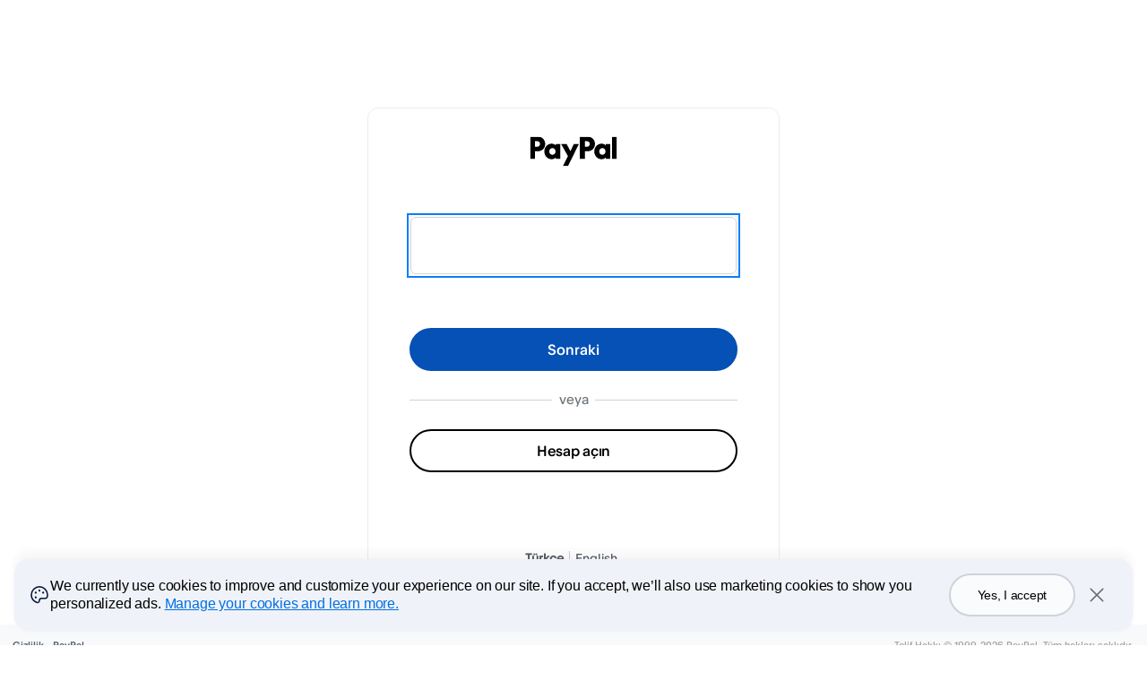

--- FILE ---
content_type: text/html; charset=utf-8
request_url: https://www.sandbox.paypal.com/signin?country.x=TR&locale.x=tr_TR&langTgl=tr
body_size: 7736
content:
<!DOCTYPE html><!--[if lt IE 9]><html lang="tr" class="no-js lower-than-ie9 ie desktop"><![endif]--><!--[if lt IE 10]><html lang="tr" class="no-js lower-than-ie10 ie desktop"><![endif]--><!--[if !IE]>--><html lang="tr" class="no-js desktop"><!--<![endif]--><head><script nonce="ztgpYIe6t7yqSf5izMrznCIKo/RV0GUDUSjaWiAY3Q8hVPZj"> (function(){ window.ddjskey = 'C992DCAFEE25FA95C6492C61EB3328'; window.ddoptions = { endpoint: 'https://ddbm2.paypal.com/js/', ajaxListenerPath: ['paypal.com', 'venmo.com'], dryRun: [5], disableAutoRefreshOnCaptchaPassed: true, enableTagEvents: true, replayAfterChallenge: true }; })(); </script><script defer src="https://ddbm2.paypal.com/tags.js"></script><script defer src="https://www.paypalobjects.com/webcaptcha/ngrlCaptcha.min.js"></script><!--Script info: script: node, template:  , date: Jan 14, 2026 01:35:38 -08:00, country: TR, language: tr web version:  content version:  hostname : rZJvnqaaQhLn/nmWT8cSUjOx898qoYZ0B/BV79bXYAOXQM1htF6eWpGn2pu5l/Ir rlogid : rZJvnqaaQhLn%2FnmWT8cSUotSylMGOTGkRUMDpmUTvbXdvevuMMFAfdefdJL1JJQL5XfqohGTKkF0PBQ94CrbUBlyKlQVC60Y_19bbbdc5914 --><meta charset="utf-8" /><title>PayPal hesabınıza giriş yapın</title><meta http-equiv="content-type" content="text/html; charset=UTF-8" /><meta name="application-name" content="PayPal" /><meta name="msapplication-task" content="name=My Account;action-uri=https://www.paypal.com/us/cgi-bin/webscr?cmd=_account;icon-uri=https://www.paypalobjects.com/en_US/i/icon/pp_favicon_x.ico" /><meta name="msapplication-task" content="name=Send Money;action-uri=https://www.paypal.com/us/cgi-bin/webscr?cmd=_send-money-transfer&amp;send_method=domestic;icon-uri=https://www.paypalobjects.com/en_US/i/icon/pp_favicon_x.ico" /><meta name="keywords" content="transfer money, email money transfer, international money transfer " /><meta name="description" content="Transfer money online in seconds with PayPal money transfer. All you need is an email address." /><link rel="shortcut icon" href="https://www.paypalobjects.com/en_US/i/icon/pp_favicon_x.ico" /><link rel="apple-touch-icon" href="https://www.paypalobjects.com/webstatic/icon/pp64.png" /><link rel="canonical" href="https://www.paypal.com/tr/signin" /><meta name="viewport" content="width=device-width, height=device-height, initial-scale=1.0, maximum-scale=2, user-scalable=yes" /><meta property="og:image" content="https://www.paypalobjects.com/webstatic/icon/pp258.png" /><link rel="stylesheet" href="https://www.paypalobjects.com/web/res/399/63fd98a07444cdb365ee84b63f029/css/contextualLoginElementalUIv5_1.css" /><!--[if lte IE 9]><link rel="stylesheet" href="https://www.paypalobjects.com/web/res/399/63fd98a07444cdb365ee84b63f029/css/ie9.css" /><![endif]--><!-- build:js inline --><!-- build:[src] js/lib/ --><script nonce="ztgpYIe6t7yqSf5izMrznCIKo/RV0GUDUSjaWiAY3Q8hVPZj" src="https://www.paypalobjects.com/web/res/399/63fd98a07444cdb365ee84b63f029/js/lib/modernizr-2.6.1.js"></script><!-- /build --><!-- /build --><style id="antiClickjack">body {display: none !important;}</style><script nonce="ztgpYIe6t7yqSf5izMrznCIKo/RV0GUDUSjaWiAY3Q8hVPZj">/* Special integration eligibility check */function isEligibleIntegration() {var sxf = "";return sxf === 'true' || window.name === 'PPFrameRedirect';}/* Don't bust the frame if this is top window */if (self === top || isEligibleIntegration()) {var antiClickjack = document.getElementById("antiClickjack");if (antiClickjack) {antiClickjack.parentNode.removeChild(antiClickjack);}} else {top.location = self.location;}</script></head><body class="desktop"data-rlogid="rZJvnqaaQhLn%2FnmWT8cSUotSylMGOTGkRUMDpmUTvbXdvevuMMFAfdefdJL1JJQL5XfqohGTKkF0PBQ94CrbUBlyKlQVC60Y_19bbbdc5914"data-hostname="rZJvnqaaQhLn/nmWT8cSUjOx898qoYZ0B/BV79bXYAOXQM1htF6eWpGn2pu5l/Ir"data-enable-ads-captcha="true"data-disable-ads-challenge="true"data-ads-challenge-url="/auth/createchallenge/c73d918f58f1ca70/challenge.js"data-enable-client-cal-logging="true"data-correlation-id="f9076333244e6"data-enable-fn-beacon-on-web-views="true"data-phone-password-enabled="true"data-is-hybrid-login-experience="true"data-phone-code="TR +90"data-csrf-token="TeQtWn3GtyMLhOJOuppdHBaAU22LYY90l5Koc="data-nonce="ztgpYIe6t7yqSf5izMrznCIKo/RV0GUDUSjaWiAY3Q8hVPZj"data-lazy-load-country-codes="true"data-cookie-banner-enabled="true"data-web-authn-support-lookup="true"data-otp-login-integration-type="via_button"data-email-label="E-posta" data-xhr-timeout-limit="20000"data-load-start-time="1768383338772"data-xhr-timeout-ineligible-list="MSIE 10|Windows NT 10"data-device-o-s="macOS"data-browser-name="Chrome"data-pass-key-platform="true"data-c-override="695194b23afa4283a1d7be0f97d91aba"data-rp-id="www.sandbox.paypal.com"data-dpop-key="login_key"data-is-guest-eligible="N">	<noscript><p class="nonjsAlert" role="alert">NOT: PayPal web sitesindeki pek çok özellik Javascript ve çerezlerin kullanılmasını gerektirir. </p></noscript><div id="main" class="main" role="main"><section id="slLanding" class="slLanding hide" data-role="page" data-title="Google hesabınıza bağlanın, cihazlarınızda daha hızlı satın alın"><div class="corral"><div id="slContent" class="contentContainer contentContainerBordered"><header><p role="img" aria-label="PayPal Logo" class="paypal-logo paypal-logo-long"></p></header><div id="linked" class="linked "><div class="profileRemembered"><span class="loginEmail"></span><a href="#" class="changeLink scTrack:not-you" id="changeLink">Değiştir</a></div><div class="headerTextDecorated"></div><h1 class="headerText">☃landing.loginTitleV2☃</h1><p class="description assure">☃landing.loginDescriptionV2☃<span class="learnMoreLink"><a href="#" id="slLoginLearnMore" class="secondayLink">Bu nedir?</a></span></p><div id="partnerProfile" class="partnerProfile"><div id="partnerPhoto" class="partnerPhoto" style="background-image: url('')"></div><div class=partnerDetails><span>Şu şekilde giriş yaptınız</span><div id="displayName" class="displayName"></div><div><div class="partnerEmailDiv"><span class="partnerIcon"></span><span id="partnerEmail" class="partnerEmail"></span><span id="partnerEmailDomain"></span></div></div></div></div><div class="actions actionsSpacedShort"><button class="button actionContinue scTrack:unifiedlogin-continue" id="continueBtn" name="continueBtn" value="continueBtn">☃landing.continueBtnV2☃</button></div><div id="secondaryLogin" class="buttonAsLink secondaryLink"><button class="scTrack:unifiedlogin-use-password" id="secondaryLoginBtn" name="secondaryLoginBtn" value="secondaryLoginBtn">Bunun yerine şifrenizi kullanın</button></div></div><div id="unlinked" class="unlinked "><div id="headerIcon" class="partnerConnect"></div><h1 class="headerText">Google hesabınıza bağlanın, cihazlarınızda daha hızlı satın alın</h1><p class="description assure">Google hesabınızla giriş yaptığınız her yerde şifrenizi girmenize gerek kalmadan daha hızlı satın almak için otomatik olarak giriş yapın.<a href="#" id="slOptInlearnMore" class="secondayLink scTrack:unifiedlogin-sl-whatsthis">Bu nedir?</a></p><p class="secondaryLink hide" id="slOptIn_notNow"><a href="#">☃landing.notNow☃</a></p></div><div id="learnMoreModal" class="learnMoreModal"><div id="optInLearnMoreDesc" class="optInLearnMoreDesc "><h1 class= "headerText headerTextSpaced">Google hesabımı neden bağlamalıyım?</h1><p> Google hesabınızı tanımlamanız satın alırken One Touch özelliğini hızlıca ve kolayca etkinleştirmenizi sağlar. PayPal.com adresinde Ayarlar'dan daha sonra her zaman tercihinizi değiştirebilirsiniz.</p><p> Google hesabınızla giriş yaptığınız yeni bir cihaz ve tarayıcıda satın alırken şifrenizi girmenize gerek kalmadan satın alma sırasında otomatik giriş yapabilirsiniz.</p></div><div id="slLoginLearnMoreDesc" class="slLoginLearnMoreDesc "><h1 class= "headerText headerTextSpaced">☃landing.loginTitleV2☃</h1><p> ☃landing.learnMoreLoginParaV2☃</p></div><button type="button" class="ui-dialog-titlebar-close"></button></div><div class="intentFooter "><div class="localeSelector  "><ul class="localeLink"><li><a class="selected scTrack:unifiedlogin-footer-language_tr_TR" href="/signin?country.x=TR&locale.x=tr_TR&langTgl=tr"  lang="tr" data-locale="tr_TR" aria-current=”true”>Türkçe</a></li><li><a class=" scTrack:unifiedlogin-footer-language_en_US" href="/signin?country.x=TR&locale.x=en_US&langTgl=en"  lang="en" data-locale="en_US" >English</a></li></ul></div></div></div></div></section><section id="login" class="login  " data-role="page" data-title="PayPal hesabınıza giriş yapın"><div class="corral "><div id="content" class="contentContainer activeContent contentContainerBordered"><div class=""><header id= "header" ><p role="img" aria-label="PayPal Logo" class="paypal-logo paypal-logo-long signin-paypal-logo"></p></header><h1 id="headerText" class="headerText  accessAid">PayPal hesabınıza giriş yapın</h1><p id="phoneSubTagLine" class="subHeaderText hide">Giriş yapmak için zaten telefon numaranızı kullanmayı ayarladınız mı? Aşağıya yazın. Aksi takdirde, e-posta ile giriş için bağlantıyı tıklayın.</p><div><div id="loginContent" class=""><div id="loginSection" class=""><div  class="notifications"></div><div id="keychainErrorMessage" class="hide"><p class="notification notification-warning blocked-on-8ball hide"></p><p class="notification notification-warning blocked-on-risky-login hide"></p><p class="notification notification-critical keychain-activation-failure hide"></p></div><form action="/signin?country.x=TR&amp;locale.x=tr_TR" method="post" class="proceed maskable" autocomplete="off" name="login"autocomplete="off" novalidate><input type="hidden" id="token" name="_csrf" value="TeQtWn3GtyMLhOJOuppdHBaAU22LYY90l5Koc="><input type="hidden" name="locale.x" value="tr_TR"><input type="hidden" name="processSignin" value="main"><input type="hidden" name="fn_sync_data" value="fn_sync_data"><input type="hidden" name="intent" value="signin" /><input type="hidden" name="ads-client-context" value="signin" /><input type="hidden" name="isValidCtxId" value="" /><input type="hidden" name="coBrand" value="tr" /><input type="hidden" name="signUpEndPoint" value="/webapps/mpp/account-selection" /><input type="hidden" name="usePassKey" value="true" /><input type="hidden" name="requestUrl" value="/signin?country.x=TR&amp;locale.x=tr_TR" /><input type="hidden" name="forcePhonePasswordOptIn" value="" /><div class="profileDisplayName hide"></div><div class="profileRememberedEmail  hide "><span class="profileDisplayPhoneCode" dir="ltr"></span><span class="profileDisplayEmail notranslate"></span><a href="#" class="notYouLink scTrack:not-you" id="backToInputEmailLink">Değiştir</a></div><div id="splitEmail" class="splitEmail "><div id="splitEmailSection" class="splitPhoneSection splitEmailSection adjustSection"><div class="countryPhoneSelectWrapper hide"><label class="accessAid"for="phoneCode">Telefon ülke kodunuzu seçin</label><select name="phoneCode" id="phoneCode" class="countryPhoneSelect"><option selected="selected"value="TR +90" data-code="+90"data-country="TR">Türkiye (+90)</option></select><div class="countryPhoneSelectChoice"><span class="countryCode">TR</span><span class="phoneCode">+90</span></div></div><div class="textInput " id="login_emaildiv"><div class="fieldWrapper"><input id="email"name="login_email"type="email"class="hasHelp  validateEmpty   "required="required"value=""		autocomplete=	"username"			placeholder=	""		aria-describedby="emailErrorMessage"/><label for="email" class="fieldLabel"></label></div><div class="errorMessage"id="emailErrorMessage" ><p class="emptyError hide"></p><p class="invalidError hide"></p></div></div><a href="/authflow/email-recovery/?contextId=&amp;redirectUri=%252Fsignin%253Fcountry.x%253DTR%2526locale.x%253Dtr_TR%2526langTgl%253Dtr" id="forgotEmail" class="recoveryOption" data-client-log-action-type="clickForgotEmailLink"></a>	<div class="captcha captcha-container clearfix hide" id="splitHybridCaptcha"><div class="captcha-image"><img src="" alt="" /></div><div class="captcha-inputs clearfix"><div class="textInput " ><div class="fieldWrapper"><input id="splitHybridCaptcha"name="captchaCode"type="text"class="hasHelp  validateEmpty   "value=""		autocomplete=	"off"			placeholder=	"Kodu gir"		aria-describedby="captchaErrorMessage"/><label for="splitHybridCaptcha" class="fieldLabel"></label></div><div class="errorMessage"id="captchaErrorMessage" ><p class="emptyError hide">Zorunlu</p></div></div><div class="refresh"><a href="" class="captchaRefresh buttonLight onboardingSpritePseudo scTrack:unifiedlogin-click-reload-captcha imageLink"><span class="accessAid">Resmi Yeniden Yükle</span></a></div><div class="audio"><audio role="application" id="captchaPlayer" src="" class="hide"></audio><a target="_blank" href="" class="captchaPlay buttonLight onboardingSpritePseudo scTrack:unifiedlogin-click-play-captcha-audio imageLink"><span class="accessAid">Ses Düğmesi</span></a></div></div></div></div><div class="actions"><button class="button actionContinue scTrack:unifiedlogin-login-click-next"type="submit"id="btnNext"name="btnNext"value="Next">Sonraki</button></div><div class="tpdDemo hide" id="tpdDemo"><p class="tpdDemoContent"></p></div><input type="hidden" id="phone" name="login_phone" value="" class="validate"  /></div><input type="hidden" name="initialSplitLoginContext" id=initialSplitLoginContext value="inputEmail" /><input type="hidden" name="isTpdOnboarded" id=isTpdOnboarded value="" /><div id="splitPassword" class="splitPassword  enable-autofill hide"><div id="splitPasswordSection" class="hide enable-autofill"><div id="passwordSection" class="clearfix showHideButtonForEligibleBrowser"><div class="textInput " id="login_passworddiv"><div class="fieldWrapper"><input id="password"name="login_password"type="password"class="hasHelp  validateEmpty   pin-password"required="required"value=""		placeholder=	"Şifre"		aria-describedby="passwordErrorMessage"/><label for="password" class="fieldLabel">Şifre</label><label for="Şifreyi göster" class="fieldLabel">Şifreyi göster</label><button type="button" class="showPassword hide show-hide-password scTrack:unifiedlogin-show-password" id="Şifreyi göster">Göster</button><label for="Gizle" class="fieldLabel">Gizle</label><button type="button" class="hidePassword hide show-hide-password scTrack:unifiedlogin-hide-password" id="Gizle">Gizle</button></div><div class="errorMessage"id="passwordErrorMessage" ><p class="emptyError hide">Şifre gerekli</p></div></div><a href="/authflow/password-recovery/?country.x=TR&amp;locale.x=tr_TR&amp;pwrMayflyId=pwr%3A695194b23afa4283a1d7be0f97d91aba&amp;redirectUri=%252Fsignin%253Fcountry.x%253DTR%2526locale.x%253Dtr_TR%2526langTgl%253Dtr" id="setupPassword" class="recoveryOption forgotPassword hide" data-client-log-action-type="clickSetupPasswordLink">Set up a password</a><a href="/authflow/password-recovery/?country.x=TR&amp;locale.x=tr_TR&amp;pwrMayflyId=pwr%3A695194b23afa4283a1d7be0f97d91aba&amp;redirectUri=%252Fsignin%253Fcountry.x%253DTR%2526locale.x%253Dtr_TR%2526langTgl%253Dtr" id="forgotPassword" class="recoveryOption forgotPassword " data-client-log-action-type="clickForgotPasswordLink"></a></div></div>	<div class="captcha captcha-container clearfix hide" id="splitPasswordCaptcha"><div class="captcha-image"><img src="" alt="" /></div><div class="captcha-inputs clearfix"><div class="textInput " ><div class="fieldWrapper"><input id="splitPasswordCaptcha"name="captcha"type="text"class="hasHelp  validateEmpty   "value=""		autocomplete=	"off"			placeholder=	"Kodu gir"		aria-describedby="captchaErrorMessage"/><label for="splitPasswordCaptcha" class="fieldLabel"></label></div><div class="errorMessage"id="captchaErrorMessage" ><p class="emptyError hide">Zorunlu</p></div></div><div class="refresh"><a href="" class="captchaRefresh buttonLight onboardingSpritePseudo scTrack:unifiedlogin-click-reload-captcha imageLink"><span class="accessAid">Resmi Yeniden Yükle</span></a></div><div class="audio"><audio role="application" id="captchaPlayer" src="" class="hide"></audio><a target="_blank" href="" class="captchaPlay buttonLight onboardingSpritePseudo scTrack:unifiedlogin-click-play-captcha-audio imageLink"><span class="accessAid">Ses Düğmesi</span></a></div></div></div><div class="actions"><button class="button actionContinue scTrack:unifiedlogin-login-submit"type="submit"id="btnLogin"name="btnLogin"value="Login">Giriş Yapın</button></div><div id="beginOtpLogin" class="otpLoginViaButton hidden"><button class="button" href="#"></button></div></div><input type="hidden" name="splitLoginContext" value="inputEmail" /></form><div class="moreOptionsDiv  hide" id="moreOptionsContainer"><a href="#" id="moreOptions" class="moreOptionsInfo">Daha fazla seçenek</a><div class="bubble-tooltip hide" id="moreOptionsDropDown"><ul class="moreoptionsGroup"><li><a href="#" id="moreOptionsMobile" class="scTrack:unifiedlogin-click-more-options-mobile">Mobil cihaz kullanarak girişi onaylayın</a></li><li><a href="/authflow/password-recovery/?country.x=TR&amp;locale.x=tr_TR&amp;pwrMayflyId=pwr%3A695194b23afa4283a1d7be0f97d91aba&amp;redirectUri=%252Fsignin%253Fcountry.x%253DTR%2526locale.x%253Dtr_TR%2526langTgl%253Dtr" class="scTrack:unifiedlogin-click-forgot-password pwrLink">Giriş yapmakta sorun mu yaşıyorsunuz?</a></li></ul></div></div><div id="beginOtpLogin" class="otpLoginViaButton hidden"><button class="button" href="#"></button></div><div id="passkeyLoginLeadButtonContainer" class="passkeyLoginLeadButton hide"><button class="button" href="#" type="button">☃login.leadButton.login☃</button></div><div id="tryAnotherWayLinkContainer" class="tryAnotherWayLinkContainer hide" data-hide-on-pass=""><a href='#' id="tryAnotherWayLink"></a></div><div id="signupContainer" class="signupContainer  " data-hide-on-email="" data-hide-on-pass=""><div class="loginSignUpSeparator "><span class="textInSeparator">veya</span></div><button type="button" href="/tr/webapps/mpp/account-selection" class="button secondary scTrack:unifiedlogin-click-signup-button" id="createAccount">Hesap açın</button></div><div id="tpdButtonContainer" class="signupContainer hide"><div class="loginSignUpSeparator"><span class="textInSeparator">veya</span></div><div class="actions"><button class="button secondary" id= "tpdButton" type="submit" value="Mobil cihaz kullanarak girişi onaylayın">Mobil cihaz kullanarak girişi onaylayın</button></div></div></div></div><div class="intentFooter "><div class="localeSelector  "><ul class="localeLink"><li><a class="selected scTrack:unifiedlogin-footer-language_tr_TR" href="/signin?country.x=TR&locale.x=tr_TR&langTgl=tr"  lang="tr" data-locale="tr_TR" aria-current=”true”>Türkçe</a></li><li><a class=" scTrack:unifiedlogin-footer-language_en_US" href="/signin?country.x=TR&locale.x=en_US&langTgl=en"  lang="en" data-locale="en_US" >English</a></li></ul></div></div></div></div><div id="tryAnotherWayModal" class="tryAnotherWayModal hide"><div class="modal-content"><div class='modal-content-header'><div class='modal-header-text'>Try another way</div><div><button id="closeModal" type="button" class="dialog-close" aria-label="dialog-close-btn"></button></div></div><ul class='modal-content-body'><li class="hide"><a aria-label="Login with Touch ID or Face ID" id='loginWithWebauthn' href='#'><div>Log in with face, fingerprint or PIN</div><button class="chevron-right" aria-label="webauthn-chevron"></button></a></li><li class="hide"><a aria-label="Login with phone one-time code"  id='loginWithOtp' href='#'><div>Text a one-time code</div><button class="chevron-right" aria-label="phone-otc-chevron"></button></a></li><li class='hide'><a aria-label="Login with email one-time code" id='loginWithEmailOtp'  href='#'><div>Email a one-time code</div><button class="chevron-right" aria-label="email-otc-chevron"></button></a></li><li class=''><a aria-label="Login with password" id='loginWithPassword' href='#'><div>Log in with your password</div><button class="chevron-right" aria-label="pwd-chevron"></button></a></li><li><a id='guestCheckout' aria-label="sign up" href="/tr/webapps/mpp/account-selection"><div>Hesap açın</div><button class="chevron-right" aria-label="guest-chevron"></button></a></li></ul></div></div></section><section id="verification" class="verification hide" data-role="page" data-title="Giriş Onayı - PayPal"><div class="corral"><div class="contentContainer contentContainerLean"><div id="pending" class="verificationSubSection"><h1 class="headerText"></h1><p id="uncookiedMessage" class="verification-message hide"></p><p id="cookiedMessage" class="verification-message hide"></p><div  class="notifications"></div><div class="accountArea"><span class="account"></span><span class="verificationNotYou"><a data-href="#" href="#" class="scTrack:unifiedlogin-verification-click-notYou" id="pendingNotYouLink">Siz değil misiniz?</a></span></div><div class="mobileNotification"><p class="pin"></p><div class="mobileScreen"><img src="https://www.paypalobjects.com/images/shared/icon-PN-check.png" alt="phone"></div></div><p class="tryAnotherMsg"><a id="tryPasswordLink" data-href="#" href="" class="inlineLink scTrack:try-password">Bunun yerine şifrenizi kullanın</a></p><p class="resendMsg"><a class="inlineLink scTrack:resend hide" role="button" data-href="#resend" href="" id="resend">Yeniden gönderin</a><span class="sentMessage hide">Gönderildi</span></p></div><div id="expired" class="hide verificationSubSection"><header><p role="img" aria-label="PayPal Logo" class="paypal-logo paypal-logo-long">PayPal</p></header><h1 class="headerText headerTextWarning">Üzgünüz, siz olduğunuzu onaylayamadık</h1><p class="slimP">Yanıt alamadığımızdan kimliğinizi onaylayamadık.</p><button id="expiredTryAgainButton" class="button actionsSpaced">Tekrar Deneyin</button></div><div id="denied" class="denied hide verificationSubSection"><img alt="" src="https://www.paypalobjects.com/images/shared/glyph_alert_critical_big-2x.png" class="deniedCaution"/><h1 class="headerText">Üzgünüz, siz olduğunuzu onaylayamadık</h1><p>Yardıma mı ihtiyacınız var?, <a href="/{coBrand}/cgi-bin/helpscr?cmd=_help" class="inlineLink scTrack:help">Yardımcı olabiliriz</a>.</p></div></div></div></section><footer class="footer" role="contentinfo"><div class="legalFooter"><div class="extendedContent"><ul class="footerGroup footerGroupWithSiblings"><li><a href="/tr/webapps/mpp/ua/privacy-full">Gizlilik</a></li><li><a href="/tr">PayPal</a></li></ul><p class="footerCopyright">Telif Hakkı © 1999-2026 PayPal. Tüm hakları saklıdır.</p></div></div></footer></div><div class="transitioning  hide "><p class="welcomeMessage hide">☃transitioning.welcome☃</p><p class="welcomeMessage metaWelcomeMessage hide">☃transitioning.metaPasskeyLoginHeading☃</p><p class="checkingInfo hide">Bilgileriniz kontrol ediliyor…</p><p class="oneSecond hide">Bir saniye bekleyin…</p><p class="secureMessage hide">Girişiniz güvenli bir şekilde gerçekleştiriliyor...</p><p class="oneTouchMessage hide"></p><p class="retrieveInfo hide">☃transitioning.retrieveInfo☃</p><p class="waitFewSecs hide">☃transitioning.waitFewSecs☃</p><p class="udtSpinnerMessage udtLogin hide">☃transitioning.udtLogin☃</p><p class="udtSpinnerMessage udtLoginXo hide">☃transitioning.udtLoginXo☃</p><p class="udtSpinnerMessage webllsXoUS hide">☃transitioning.webllsXoUS☃</p><p class="udtSpinnerMessage webllsSCA hide">☃transitioning.webllsSCA☃</p><p class="qrcMessage hide">☃transitioning.qrcMessage☃</p><p class="webAuthnOptin hide">☃transitioning.webAuthnOptin☃</p><p class="webAuthnLogin hide">☃transitioning.webAuthnLogin☃</p><p class="webAuthnAutoUpgradeOptinHeader spinnerHeader hide">☃transitioning.webAuthnAutoUpgradeOptinHeader☃</p><p class="webAuthnAutoUpgradeBody hide">☃transitioning.webAuthnAutoUpgradeBody☃</p><p class="udtSpinnerMessage metaPasskeyLogin hide">☃transitioning.metaPasskeyLoginSubHeading☃</p><div class="keychain spinner-content uiExp hide"></div></div><script nonce="ztgpYIe6t7yqSf5izMrznCIKo/RV0GUDUSjaWiAY3Q8hVPZj" type="text/javascript" src="https://paypalobjects.com/ae/0.16.0/atomic-events-dom/index.js"></script><script nonce="ztgpYIe6t7yqSf5izMrznCIKo/RV0GUDUSjaWiAY3Q8hVPZj">var PAYPAL = PAYPAL || {};PAYPAL.slData = {"slSessionChkTimeout": "","slOptInTimeout": "","slAuthChkTimeout": "","slTokenValidationTimeout": "","slDisplayMerchantLink": "","slAction": "","smartlockStatus": "","slLinkedEmail": "","slFrameSrc": "","slAuthUrl": "","partnerClientId": "","partnerReturnUri": "","scimContextId": "","slOptInOT": "","slLoginEmail": "","slReturnUrl": "","delayPartnerAssertion": "","googleOneTapEnable": ""};</script><script nonce="ztgpYIe6t7yqSf5izMrznCIKo/RV0GUDUSjaWiAY3Q8hVPZj">var PAYPAL = PAYPAL || {};PAYPAL.ulData = {fnUrl: "" || "https://c.paypal.com/da/r/fb_fp.js",fnSessionId: "695194b23afa4283a1d7be0f97d91aba",sourceId: "UNIFIED_LOGIN_INPUT_EMAIL_TRMT",beaconUrl: "https://b.stats.paypal.com/v1/counter.cgi?r=cD02OTUxOTRiMjNhZmE0MjgzYTFkN2JlMGY5N2Q5MWFiYSZpPTE4LjIyNC4xNTEuMjM2JnQ9MTc2ODM4MzMzOC44NzImYT0yMSZzPVVOSUZJRURfTE9HSU7-DdGEigsoTD9CjHJLmg69r-P_Ww",enableSpeedTyping: "true",aPayAuth: "",aPayCanMakePaymentTimeout: "",tokenAssertionUri: "",preloadScriptUrl: "",preloadScriptDownloadLength: 0,fingerprintProceed: "",isSandbox: "true"};</script><noscript><img src="https://c.paypal.com/v1/r/d/b/ns?f=695194b23afa4283a1d7be0f97d91aba&s=UNIFIED_LOGIN_INPUT_EMAIL_TRMT&js=0&r=1" title="ppfniframe" alt="" height="1" width="1" border="0"></noscript><script nonce="ztgpYIe6t7yqSf5izMrznCIKo/RV0GUDUSjaWiAY3Q8hVPZj" id="ul-sync-data">var PAYPAL = PAYPAL || {};PAYPAL.ulSync = {fnSessionId: '695194b23afa4283a1d7be0f97d91aba',sourceId: 'UNIFIED_LOGIN_INPUT_EMAIL_TRMT',fname: 'fn_sync_data',isFnWithoutIframeEnabled: 'true'};</script><script nonce="ztgpYIe6t7yqSf5izMrznCIKo/RV0GUDUSjaWiAY3Q8hVPZj" src="https://www.paypalobjects.com/rdaAssets/fraudnet/sync/fn-sync-telemetry-min.js"></script><script nonce="ztgpYIe6t7yqSf5izMrznCIKo/RV0GUDUSjaWiAY3Q8hVPZj">var PAYPAL = PAYPAL || {};PAYPAL.ulData = PAYPAL.ulData || {};PAYPAL.ulData.incontextData = {"version": "","noBridge": "","env": "","icstage": "","targetCancelUrl": "","paymentAction": "","paymentToken": "","merchantID": ""};</script><!-- build:js inline --><!-- build:[src] js/ --><script nonce="ztgpYIe6t7yqSf5izMrznCIKo/RV0GUDUSjaWiAY3Q8hVPZj" src="https://www.paypalobjects.com/web/res/399/63fd98a07444cdb365ee84b63f029/js/signin-split.js"></script><!-- /build --><!-- /build --><script src="https://www.paypalobjects.com/pa/js/min/pa.js"></script><script nonce="ztgpYIe6t7yqSf5izMrznCIKo/RV0GUDUSjaWiAY3Q8hVPZj">var fptiOptions = {data:'pgrp=main%3Aunifiedlogin%3Asplitlogin%3A%3Aemail&page=main%3Aunifiedlogin%3Asplitlogin%3A%3Aemail%3A%3A%3A&qual=input_email&pgtf=Nodejs&s=ci&env=sandbox&xe=100208%2C100183%2C101660%2C101660%2C100332%2C100332%2C101644%2C101644%2C100732%2C101645%2C101645%2C100733%2C102942%2C101497%2C103408%2C103000%2C103481%2C103481%2C104291%2C103597%2C103625%2C101644%2C103000&xt=107239%2C100438%2C105871%2C105871%2C100926%2C100926%2C105821%2C105821%2C102335%2C105833%2C105833%2C102337%2C111487%2C105258%2C113338%2C111692%2C113748%2C113748%2C117609%2C115522%2C115465%2C105821%2C111692&transition_name=ss_prepare_email&cookie_disabled_request=true&userRedirected=true&ctx_login_ot_content=0&obex=signin&landing_page=login&browser_client_type=Browser&state_name=begin_email&ctx_login_ctxid_fetch=ctxid-not-exist&ctx_login_content_fetch=success&ctx_login_lang_footer=shown&ctx_login_signup_btn=shown%7Cdefault&ctx_login_intent=signin&ctx_login_flow=Signin&ctx_login_state_transition=login_loaded&comp=unifiedloginnodeweb&tsrce=unifiedloginnodeweb&cu=0&ef_policy=ccpa&c_prefs=&pxpguid=bbdc590b19b0a600a02831c7ebae047d&pgst=1768383338772&calc=f9076333244e6&csci=695194b23afa4283a1d7be0f97d91aba&nsid=WqopyYybnXFGcPjhkQGRQvWUHet7HVLP&rsta=tr_TR&ccpg=TR&post_login_redirect=default&ret_url=%2F',url:'https:\/\/t.paypal.com\/ts'};var trackLazyData = "true" === "true";if(trackLazyData){fptiOptions = {...fptiOptions,trackLazyData: true,lazyDataId: 'UnifiedLoginNodeWeb'};}(function(){if(typeof PAYPAL.analytics != "undefined"){PAYPAL.core = PAYPAL.core || {};	PAYPAL.core.pta = PAYPAL.analytics.setup(fptiOptions);						}}());</script><noscript><img src="https://t.paypal.com/ts?nojs=1&pgrp=main%3Aunifiedlogin%3Asplitlogin%3A%3Aemail&page=main%3Aunifiedlogin%3Asplitlogin%3A%3Aemail%3A%3A%3A&qual=input_email&pgtf=Nodejs&s=ci&env=sandbox&xe=100208%2C100183%2C101660%2C101660%2C100332%2C100332%2C101644%2C101644%2C100732%2C101645%2C101645%2C100733%2C102942%2C101497%2C103408%2C103000%2C103481%2C103481%2C104291%2C103597%2C103625%2C101644%2C103000&xt=107239%2C100438%2C105871%2C105871%2C100926%2C100926%2C105821%2C105821%2C102335%2C105833%2C105833%2C102337%2C111487%2C105258%2C113338%2C111692%2C113748%2C113748%2C117609%2C115522%2C115465%2C105821%2C111692&transition_name=ss_prepare_email&cookie_disabled_request=true&userRedirected=true&ctx_login_ot_content=0&obex=signin&landing_page=login&browser_client_type=Browser&state_name=begin_email&ctx_login_ctxid_fetch=ctxid-not-exist&ctx_login_content_fetch=success&ctx_login_lang_footer=shown&ctx_login_signup_btn=shown%7Cdefault&ctx_login_intent=signin&ctx_login_flow=Signin&ctx_login_state_transition=login_loaded&comp=unifiedloginnodeweb&tsrce=unifiedloginnodeweb&cu=0&ef_policy=ccpa&c_prefs=&pxpguid=bbdc590b19b0a600a02831c7ebae047d&pgst=1768383338772&calc=f9076333244e6&csci=695194b23afa4283a1d7be0f97d91aba&nsid=WqopyYybnXFGcPjhkQGRQvWUHet7HVLP&rsta=tr_TR&ccpg=TR&post_login_redirect=default&ret_url=%2F" alt="" height="1" width="1" border="0"></noscript><script nonce="ztgpYIe6t7yqSf5izMrznCIKo/RV0GUDUSjaWiAY3Q8hVPZj" async src="https://www.paypalobjects.com/web/res/399/63fd98a07444cdb365ee84b63f029/js/lib/datadog-rum.js"></script><script id="datadog-rum" nonce="ztgpYIe6t7yqSf5izMrznCIKo/RV0GUDUSjaWiAY3Q8hVPZj">window.DD_RUM ||= {q:[],onReady:function(c){this.q.push(c);}};window.DD_RUM.onReady(function() {window.DD_RUM.init({clientToken: "pub4a35851fdbc635dbe84d38ad969a4c5b",applicationId: "76319bf6-3676-4c49-a058-ff0ab7692095",site: 'us5.datadoghq.com',service: 'unifiedloginnodeweb',sessionSampleRate: 100,sessionReplaySampleRate: 5,trackUserInteractions: true,trackResources: true,trackLongTasks: true,defaultPrivacyLevel: 'mask-user-input',});});</script><script async id="grcv3enterpriseframetag" data-key="6Ldv_OQUAAAAAKC4cMA4oVi1wTfSEF8o4oqN8umv" data-action="unifiedloginnodeweb" data-sessionId="_sessionID=WqopyYybnXFGcPjhkQGRQvWUHet7HVLP" data-src="https://www.paypalobjects.com/webcaptcha/grcenterprise_v3_static.html" data-submitURL="/auth/verifygrcenterprise" data-csrf="agA76h0xJANue7Ja1z0zZAEAoNEYTxmmfKjSk=" data-f="695194b23afa4283a1d7be0f97d91aba" src="https://www.paypalobjects.com/webcaptcha/grcenterprise_v3_static.js"></script></body></html>

--- FILE ---
content_type: text/css
request_url: https://www.paypalobjects.com/web/res/399/63fd98a07444cdb365ee84b63f029/css/contextualLoginElementalUIv5_1.css
body_size: 30896
content:
/**
* @fileOverview PayPal.com Icons Fonts
* @name icons_fonts.less
* @author eshadeed


NOTE: I had to add timestamp to the fonts because of caching bug could not resolved,
      we do not need to do the same if we decide to move this code to another css file,
      if we do, then remove the timestamp text "&_=999999"

      */
/* Commenting out the font icon family we currently aren't using but may need in the future */
/*@font-face{
    font-family: 'ppf-actions';
    src: url('@{resources-url}/mktg/2014design/fonts/@{version}/PP-Actions-@{version}.eot?-acnm6v&_=999999');
    src: url('@{resources-url}/mktg/2014design/fonts/@{version}/PP-Actions-@{version}.eot?#iefix-acnm6v') format('embedded-opentype'),
         url('@{resources-url}/mktg/2014design/fonts/@{version}/PP-Actions-@{version}.woff?-acnm6v&_=999999') format('woff'),
         url('@{resources-url}/mktg/2014design/fonts/@{version}/PP-Actions-@{version}.ttf?-acnm6v&_=999999') format('truetype'),
         url('@{resources-url}/mktg/2014design/fonts/@{version}/PP-Actions-@{version}.svg?-acnm6v&_=999999#ppf-actions') format('svg');
}
@font-face{
    font-family: 'ppf-features';
    src: url('@{resources-url}/mktg/2014design/fonts/@{version}/PP-Features-@{version}.eot?-acnm6v&_=999999');
    src: url('@{resources-url}/mktg/2014design/fonts/@{version}/PP-Features-@{version}.eot?#iefix-acnm6v') format('embedded-opentype'),
         url('@{resources-url}/mktg/2014design/fonts/@{version}/PP-Features-@{version}.woff?-acnm6v&_=999999') format('woff'),
         url('@{resources-url}/mktg/2014design/fonts/@{version}/PP-Features-@{version}.ttf?-acnm6v&_=999999') format('truetype'),
         url('@{resources-url}/mktg/2014design/fonts/@{version}/PP-Features-@{version}.svg?-acnm6v&_=999999#ppf-features') format('svg');
}
@font-face{
    font-family: 'ppf-media';
    src: url('@{resources-url}/mktg/2014design/fonts/@{version}/PP-Media-@{version}.eot?-acnm6v&_=999999');
    src: url('@{resources-url}/mktg/2014design/fonts/@{version}/PP-Media-@{version}.eot?#iefix-acnm6v&_=999999') format('embedded-opentype'),
         url('@{resources-url}/mktg/2014design/fonts/@{version}/PP-Media-@{version}.woff?-acnm6v&_=999999') format('woff'),
         url('@{resources-url}/mktg/2014design/fonts/@{version}/PP-Media-@{version}.ttf?-acnm6v&_=999999') format('truetype'),
         url('@{resources-url}/mktg/2014design/fonts/@{version}/PP-Media-@{version}.svg?-acnm6v&_=999999#ppf-media') format('svg');
}
@font-face{
    font-family: 'ppf-misc';
    src: url('@{resources-url}/mktg/2014design/fonts/@{version}/PP-Misc-@{version}.eot?-acnm6v&_=999999');
    src: url('@{resources-url}/mktg/2014design/fonts/@{version}/PP-Misc-@{version}.eot?#iefix-acnm6v') format('embedded-opentype'),
         url('@{resources-url}/mktg/2014design/fonts/@{version}/PP-Misc-@{version}.woff?-acnm6v&_=999999') format('woff'),
         url('@{resources-url}/mktg/2014design/fonts/@{version}/PP-Misc-@{version}.ttf?-acnm6v&_=999999') format('truetype'),
         url('@{resources-url}/mktg/2014design/fonts/@{version}/PP-Misc-@{version}.svg?-acnm6v&_=999999#ppf-misc') format('svg');
}*/
@font-face {
  font-family: 'ppf-utility';
  src: url('https://www.paypalobjects.com/webstatic/mktg/2014design/fonts/v1.1/PP-Utility-v1.1.eot?-acnm6v&_=999999');
  src: url('https://www.paypalobjects.com/webstatic/mktg/2014design/fonts/v1.1/PP-Utility-v1.1.eot?#iefix-acnm6v') format('embedded-opentype'), url('https://www.paypalobjects.com/webstatic/mktg/2014design/fonts/v1.1/PP-Utility-v1.1.woff?-acnm6v&_=999999') format('woff'), url('https://www.paypalobjects.com/webstatic/mktg/2014design/fonts/v1.1/PP-Utility-v1.1.ttf?-acnm6v&_=999999') format('truetype'), url('https://www.paypalobjects.com/webstatic/mktg/2014design/fonts/v1.1/PP-Utility-v1.1.svg?-acnm6v&_=999999#ppf-utility') format('svg');
}
@font-face {
  font-family: 'ppf-web';
  src: url('https://www.paypalobjects.com/webstatic/mktg/2014design/fonts/v1.1/PP-Web-v1.1.eot?-acnm6v&_=999999');
  src: url('https://www.paypalobjects.com/webstatic/mktg/2014design/fonts/v1.1/PP-Web-v1.1.eot?#iefix-acnm6v') format('embedded-opentype'), url('https://www.paypalobjects.com/webstatic/mktg/2014design/fonts/v1.1/PP-Web-v1.1.woff?-acnm6v&_=999999') format('woff'), url('https://www.paypalobjects.com/webstatic/mktg/2014design/fonts/v1.1/PP-Web-v1.1.ttf?-acnm6v&_=999999') format('truetype'), url('https://www.paypalobjects.com/webstatic/mktg/2014design/fonts/v1.1/PP-Web-v1.1.svg?-acnm6v&_=999999#ppf-web') format('svg');
}
.ppf,
.ppfPseudo:before {
  speak: none;
  font-style: normal;
  font-weight: normal;
  font-variant: normal;
  text-transform: none;
  line-height: 1;
  /* Better Font Rendering =========== */
  -webkit-font-smoothing: antialiased;
  -moz-osx-font-smoothing: grayscale;
  /*&.actions, &.action {
        font-family: 'ppf-actions', @defaultIcons;
    }
    &.features, &.feature {
        font-family: 'ppf-features', @defaultIcons;
    }
    &.media {
        font-family: 'ppf-media', @defaultIcons;
    }
    &.misc {
        font-family: 'ppf-misc', @defaultIcons;
    }*/
}
.lower-than-ie9 .ppf,
.lower-than-ie9 .ppfPseudo:before {
  display: none;
}
.ppf.utility,
.ppfPseudo:before.utility {
  font-family: 'ppf-utility', Helvetica Neue, Arial, sans-serif;
}
.ppf.web,
.ppfPseudo:before.web {
  font-family: 'ppf-web', Helvetica Neue, Arial, sans-serif;
}
/* Use the this class when you want the icon font to be placed on the pseudo element :before rather than on the element
itself. Create your own class:before to declare which icon you want to use. For example if you have the following
code:

<button class="ppfPseudo utility iconEmail>Do something</button>

- The ppfPseudo class will place the icon font on the :before pseudo element.
- The utility class specifies the icon of the utility category found here:
https://mppnodeweb-staging-10.qa.paypal.com/us/webapps/mpp/fonts-setup#fonts-demo
- The iconEmail class will specify which icon I want to use, something like this:

	.iconEmail::before {
		content: "n";
		position: absolute;
		top: -5px;
		right: -3px;
		text-indent: 0;
		font-size: 50px;
	}

The 'Do something' text can be hidden with the text-indent property like so:

	iconEmail {
		text-indent: -9999em;
		direction: ltr;
	}

*/
.ppfPseudo.utility {
  font-family: 'ppf-utility', Helvetica Neue, Arial, sans-serif;
}
.ppfPseudo.web {
  font-family: 'ppf-web', Helvetica Neue, Arial, sans-serif;
}
/**
 * DO NOT EDIT THIS FILE AS IT'S GENERATED CODE.
 * PLEASE NOTE: If you have specific icon needs, place them in your project's own Less file.
*/
@font-face {
  font-family: 'paypal-icons';
  src: url('https://www.paypalobjects.com/webstatic/fnt/cweb/paypal-icons_1-0-3/PayPalIcons-Regular.eot');
  /* IE9 Compat Modes */
  src: url('https://www.paypalobjects.com/webstatic/fnt/cweb/paypal-icons_1-0-3/PayPalIcons-Regular.eot?#iefix') format('embedded-opentype'), /* IE6-IE8 */ url('https://www.paypalobjects.com/webstatic/fnt/cweb/paypal-icons_1-0-3/PayPalIcons-Regular.woff') format('woff'), /* Modern Browsers */ url('https://www.paypalobjects.com/webstatic/fnt/cweb/paypal-icons_1-0-3/PayPalIcons-Regular.ttf') format('truetype'), /* Safari, Android, iOS */ url('https://www.paypalobjects.com/webstatic/fnt/cweb/paypal-icons_1-0-3/PayPalIcons-Regular.svg#69ac2c9fc1e0803e59e06e93859bed03') format('svg');
  /* Legacy iOS */
  font-style: normal;
  font-weight: 400;
}
.iconFont,
.iconFontPseudo:before {
  font-family: 'paypal-icons';
  speak: none;
  font-style: normal;
  font-weight: normal;
  font-variant: normal;
  text-transform: none;
  line-height: 0;
  /* Better Font Rendering =========== */
  -webkit-font-smoothing: antialiased;
  -moz-osx-font-smoothing: grayscale;
}
.lower-than-ie9 .iconFont,
.lower-than-ie9 .iconFontPseudo:before {
  display: none;
}
.icon-small:before {
  font-size: 1.58rem;
}
.icon-medium:before {
  font-size: 2.6rem;
}
.icon-large:before {
  font-size: 7.8rem;
}
.icon-burger-small:before {
  content: "\e000";
}
.icon-slider-small:before {
  content: "\e001";
}
.icon-slider-half-small:before {
  content: "\e002";
}
.icon-close-small:before {
  content: "\e003";
}
.icon-add-small:before {
  content: "\e004";
}
.icon-arrow-down-small:before {
  content: "\e005";
}
.icon-arrow-up-small:before {
  content: "\e006";
}
.icon-arrow-left-small:before {
  content: "\e007";
}
.icon-arrow-right-small:before {
  content: "\e008";
}
.icon-arrow-down-half-small:before {
  content: "\e009";
}
.icon-arrow-up-half-small:before {
  content: "\e010";
}
.icon-arrow-left-half-small:before {
  content: "\e011";
}
.icon-arrow-right-half-small:before {
  content: "\e012";
}
.icon-clear-half-small:before {
  content: "\e013";
}
.icon-checkmark-small:before {
  content: "\e014";
}
.icon-checkmark-small-bold:before {
  content: "\e015";
}
.icon-action-arrow-half-small:before {
  content: "\e016";
}
.icon-tooltip-outline-small:before {
  content: "\e017";
}
.icon-tooltip-small:before {
  content: "\e018";
}
.icon-info-small:before {
  content: "\e019";
}
.icon-positive-small:before {
  content: "\e020";
}
.icon-attention-small:before {
  content: "\e021";
}
.icon-critical-small:before {
  content: "\e022";
}
.icon-info-large:before {
  content: "\e023";
}
.icon-positive-large:before {
  content: "\e024";
}
.icon-attention-large:before {
  content: "\e025";
}
.icon-critical-large:before {
  content: "\e026";
}
.icon-paypal-select-logo:before {
  content: "\e027";
}
.icon-select-logo:before {
  content: "\e028";
}
.icon-pp-logo:before {
  content: "\e029";
}
.icon-visa-logo:before {
  content: "\e030";
}
.icon-mastercard-logo:before {
  content: "\e031";
}
.icon-maestro-logo:before {
  content: "\e032";
}
.icon-amex-logo:before {
  content: "\e033";
}
.icon-discover-logo:before {
  content: "\e034";
}
.icon-card-half-solid:before {
  content: "\e035";
}
.icon-bank-half-solid:before {
  content: "\e036";
}
.icon-profile-large:before {
  content: "\e037";
}
.icon-profile-add-large:before {
  content: "\e038";
}
.icon-notification-small:before {
  content: "\e039";
}
.icon-settings-small:before {
  content: "\e040";
}
.icon-profile-small:before {
  content: "\e041";
}
.icon-funnel-small:before {
  content: "\e042";
}
.icon-delete-small:before {
  content: "\e043";
}
.icon-edit-small:before {
  content: "\e044";
}
.icon-lock-small:before {
  content: "\e045";
}
.icon-pdf-small:before {
  content: "\e046";
}
.icon-contact-small:before {
  content: "\e047";
}
.icon-undo-small:before {
  content: "\e048";
}
.icon-cancel-small:before {
  content: "\e049";
}
.icon-simple-list-small:before {
  content: "\e050";
}
.icon-detailed-list-small:before {
  content: "\e051";
}
.icon-print-small:before {
  content: "\e052";
}
.icon-camera-small:before {
  content: "\e053";
}
.icon-send-money:before {
  content: "\e500";
}
.icon-request-money:before {
  content: "\e501";
}
.icon-photo:before {
  content: "\e502";
}
.icon-gift-cards:before {
  content: "\e503";
}
.icon-credit-card:before {
  content: "\e504";
}
.icon-truck:before {
  content: "\e505";
}
.icon-email:before {
  content: "\e506";
}
.icon-email-solid:before {
  content: "\e507";
}
.icon-bank-check:before {
  content: "\e508";
}
.icon-calendar:before {
  content: "\e509";
}
.icon-holiday:before {
  content: "\e510";
}
.icon-gift:before {
  content: "\e511";
}
.icon-wallet:before {
  content: "\e512";
}
.icon-play-video:before {
  content: "\e513";
}
.icon-heart:before {
  content: "\e514";
}
.icon-shield:before {
  content: "\e515";
}
.icon-tunes:before {
  content: "\e516";
}
.icon-invoice:before {
  content: "\e517";
}
.icon-shopping-bag:before {
  content: "\e518";
}
.icon-phone:before {
  content: "\e519";
}
.icon-phone-solid:before {
  content: "\e520";
}
.icon-tag:before {
  content: "\e521";
}
.icon-delivery:before {
  content: "\e522";
}
.icon-questionmark:before {
  content: "\e523";
}
.icon-cut-coupons:before {
  content: "\e524";
}
.icon-register:before {
  content: "\e525";
}
.icon-house:before {
  content: "\e526";
}
.icon-gift-card:before {
  content: "\e527";
}
.icon-messages:before {
  content: "\e528";
}
/** method responsible for loading the background image set in CSS **/
@-webkit-keyframes rotation {
  from {
    -webkit-transform: rotate(0deg);
    transform: rotate(0deg);
  }
  to {
    -webkit-transform: rotate(359deg);
    transform: rotate(359deg);
  }
}
@-moz-keyframes rotation {
  from {
    -moz-transform: rotate(0deg);
    transform: rotate(0deg);
  }
  to {
    -moz-transform: rotate(359deg);
    transform: rotate(359deg);
  }
}
@-o-keyframes rotation {
  from {
    -o-transform: rotate(0deg);
    transform: rotate(0deg);
  }
  to {
    -o-transform: rotate(359deg);
    transform: rotate(359deg);
  }
}
@keyframes rotation {
  from {
    transform: rotate(0deg);
  }
  to {
    transform: rotate(359deg);
  }
}
/* Transform */
@-webkit-keyframes rightToLeft {
  0% {
    -webkit-transform: translateX(100%);
    transform: translateX(100%);
  }
  100% {
    -webkit-transform: translateX(0%);
    transform: translateX(0%);
  }
}
@-moz-keyframes rightToLeft {
  0% {
    -moz-transform: translateX(100%);
    transform: translateX(100%);
  }
  100% {
    -moz-transform: translateX(0%);
    transform: translateX(0%);
  }
}
@-o-keyframes rightToLeft {
  0% {
    -o-transform: translateX(100%);
    transform: translateX(100%);
  }
  100% {
    -o-transform: translateX(0%);
    transform: translateX(0%);
  }
}
/*Paypal Sans Big*/
@font-face {
  font-family: "pp-sans-big-bold";
  src: url("https://www.paypalobjects.com/webstatic/mktg/2014design/font/PP-Sans/PayPalSansBig-Bold.eot");
  src: url("https://www.paypalobjects.com/webstatic/mktg/2014design/font/PP-Sans/PayPalSansBig-Bold.eot?#iefix") format("embedded-opentype"), url("https://www.paypalobjects.com/webstatic/mktg/2014design/font/PP-Sans/PayPalSansBig-Bold.woff") format("woff"), url("https://www.paypalobjects.com/webstatic/mktg/2014design/font/PP-Sans/PayPalSansBig-Bold.svg") format("svg");
}
@font-face {
  font-family: "pp-sans-big-light";
  src: url("https://www.paypalobjects.com/webstatic/mktg/2014design/font/PP-Sans/PayPalSansBig-Light.eot");
  src: url("https://www.paypalobjects.com/webstatic/mktg/2014design/font/PP-Sans/PayPalSansBig-Light.eot?#iefix") format("embedded-opentype"), url("https://www.paypalobjects.com/paypal-ui/fonts/PayPalSansBig-Light.woff2") format("woff2"), url("https://www.paypalobjects.com/webstatic/mktg/2014design/font/PP-Sans/PayPalSansBig-Light.svg") format("svg");
}
@font-face {
  font-family: "pp-sans-big-medium";
  src: url("https://www.paypalobjects.com/webstatic/mktg/2014design/font/PP-Sans/PayPalSansBig-Medium.eot");
  src: url("https://www.paypalobjects.com/webstatic/mktg/2014design/font/PP-Sans/PayPalSansBig-Medium.eot?#iefix") format("embedded-opentype"), url("https://www.paypalobjects.com/paypal-ui/fonts/PayPalSansBig-Medium.woff2") format("woff2"), url("https://www.paypalobjects.com/webstatic/mktg/2014design/font/PP-Sans/PayPalSansBig-Medium.svg") format("svg");
}
@font-face {
  font-family: "pp-sans-big-regular";
  src: url("https://www.paypalobjects.com/webstatic/mktg/2014design/font/PP-Sans/PayPalSansBig-Regular.eot");
  src: url("https://www.paypalobjects.com/webstatic/mktg/2014design/font/PP-Sans/PayPalSansBig-Regular.eot?#iefix") format("embedded-opentype"), url("https://www.paypalobjects.com/paypal-ui/fonts/PayPalSansBig-Regular.woff2") format("woff2"), url("https://www.paypalobjects.com/webstatic/mktg/2014design/font/PP-Sans/PayPalSansBig-Regular.svg") format("svg");
}
@font-face {
  font-family: "pp-sans-big-thin";
  src: url("https://www.paypalobjects.com/webstatic/mktg/2014design/font/PP-Sans/PayPalSansBig-Thin.eot");
  src: url("https://www.paypalobjects.com/webstatic/mktg/2014design/font/PP-Sans/PayPalSansBig-Thin.eot?#iefix") format("embedded-opentype"), url("https://www.paypalobjects.com/webstatic/mktg/2014design/font/PP-Sans/PayPalSansBig-Thin.woff") format("woff"), url("https://www.paypalobjects.com/webstatic/mktg/2014design/font/PP-Sans/PayPalSansBig-Thin.svg") format("svg");
}
/*Paypal Sans Small-------------------------------------*/
@font-face {
  font-family: "pp-sans-small-bold";
  src: url("https://www.paypalobjects.com/webstatic/mktg/2014design/font/PP-Sans/PayPalSansSmall-Bold.eot");
  src: url("https://www.paypalobjects.com/webstatic/mktg/2014design/font/PP-Sans/PayPalSansSmall-Bold?#iefix") format("embedded-opentype"), url("https://www.paypalobjects.com/webstatic/mktg/2014design/font/PP-Sans/PayPalSansSmall-Bold.woff") format("woff"), url("https://www.paypalobjects.com/webstatic/mktg/2014design/font/PP-Sans/PayPalSansSmall-Bold.svg") format("svg");
}
@font-face {
  font-family: "pp-sans-small-light";
  src: url("https://www.paypalobjects.com/webstatic/mktg/2014design/font/PP-Sans/PayPalSansSmall-Light.eot");
  src: url("https://www.paypalobjects.com/webstatic/mktg/2014design/font/PP-Sans/PayPalSansSmall-Light.eot?#iefix") format("embedded-opentype"), url("https://www.paypalobjects.com/webstatic/mktg/2014design/font/PP-Sans/PayPalSansSmall-Light.woff") format("woff"), url("https://www.paypalobjects.com/webstatic/mktg/2014design/font/PP-Sans/PayPalSansSmall-Light.svg") format("svg");
}
@font-face {
  font-family: "pp-sans-small-medium";
  src: url("https://www.paypalobjects.com/webstatic/mktg/2014design/font/PP-Sans/PayPalSansSmall-Medium.eot");
  src: url("https://www.paypalobjects.com/webstatic/mktg/2014design/font/PP-Sans/PayPalSansSmall-Medium.eot?#iefix") format("embedded-opentype"), url("https://www.paypalobjects.com/webstatic/mktg/2014design/font/PP-Sans/PayPalSansSmall-Medium.woff") format("woff"), url("https://www.paypalobjects.com/webstatic/mktg/2014design/font/PP-Sans/PayPalSansSmall-Medium.svg") format("svg");
}
@font-face {
  font-family: "pp-sans-small-regular";
  src: url("https://www.paypalobjects.com/webstatic/mktg/2014design/font/PP-Sans/PayPalSansSmall-Regular.eot");
  src: url("https://www.paypalobjects.com/webstatic/mktg/2014design/font/PP-Sans/PayPalSansSmall-Regular.eot?#iefix") format("embedded-opentype"), url("https://www.paypalobjects.com/webstatic/mktg/2014design/font/PP-Sans/PayPalSansSmall-Regular.woff") format("woff"), url("https://www.paypalobjects.com/webstatic/mktg/2014design/font/PP-Sans/PayPalSansSmall-Regular.svg") format("svg");
}
@font-face {
  font-family: "pp-sans-small-thin";
  src: url("https://www.paypalobjects.com/webstatic/mktg/2014design/font/PP-Sans/PayPalSansSmall-Thin.eot");
  src: url("https://www.paypalobjects.com/webstatic/mktg/2014design/font/PP-Sans/PayPalSansSmall-Thin.eot?#iefix") format("embedded-opentype"), url("https://www.paypalobjects.com/webstatic/mktg/2014design/font/PP-Sans/PayPalSansSmall-Thin.woff") format("woff"), url("https://www.paypalobjects.com/webstatic/mktg/2014design/font/PP-Sans/PayPalSansSmall-Thin.svg") format("svg");
}
@font-face {
  font-family: "pp-open-bold";
  src: url('https://www.paypalobjects.com/paypal-ui/fonts/PayPalOpen-Bold.woff2') format('woff2'), url('https://www.paypalobjects.com/paypal-ui/fonts/PayPalOpen-Bold.woff') format('woff');
}
@font-face {
  font-family: "pp-open-regular";
  src: url('https://www.paypalobjects.com/paypal-ui/fonts/PayPalOpen-Regular.woff2') format('woff2'), url('https://www.paypalobjects.com/paypal-ui/fonts/PayPalOpen-Regular.woff') format('woff');
}
@font-face {
  font-family: "pp-open-medium";
  src: url('https://www.paypalobjects.com/paypal-ui/fonts/PayPalOpen-Medium.woff2') format('woff2'), url('https://www.paypalobjects.com/paypal-ui/fonts/PayPalOpen-Medium.woff2') format('woff');
}
/*------------------------*/
.pp-sans-big-bold {
  font-family: "pp-sans-big-bold", Helvetica Neue, Arial, sans-serif;
  font-weight: normal;
  font-variant: normal;
}
.pp-sans-big-light {
  font-family: "pp-sans-big-light", Helvetica Neue, Arial, sans-serif;
  font-weight: normal;
  font-variant: normal;
}
.pp-sans-big-medium {
  font-family: "pp-sans-big-medium", Helvetica Neue, Arial, sans-serif;
  font-weight: normal;
  font-variant: normal;
}
.pp-sans-big-regular {
  font-family: "pp-sans-big-regular", Helvetica Neue, Arial, sans-serif;
  font-weight: normal;
  font-variant: normal;
}
.pp-open-bold {
  font-family: "pp-open-bold", Helvetica Neue, Arial, sans-serif;
  font-style: normal;
  font-display: swap;
}
.pp-open-regular {
  font-family: "pp-open-regular", Helvetica Neue, Arial, sans-serif;
  font-style: normal;
  font-display: swap;
}
.pp-open-medium {
  font-family: "pp-open-medium", Helvetica Neue, Arial, sans-serif;
  font-style: normal;
  font-display: swap;
}
/*SMALL-------*/
.pp-sans-small-bold {
  font-family: "pp-sans-small-bold", Helvetica Neue, Arial, sans-serif;
  font-weight: normal;
  font-variant: normal;
}
.pp-sans-small-light {
  font-family: "pp-sans-small-light", Helvetica Neue, Arial, sans-serif;
  font-weight: normal;
  font-variant: normal;
}
.pp-sans-small-medium {
  font-family: "pp-sans-small-medium", Helvetica Neue, Arial, sans-serif;
  font-weight: normal;
  font-variant: normal;
}
.pp-sans-small-regular {
  font-family: "pp-sans-small-regular", Helvetica Neue, Arial, sans-serif;
  font-weight: normal;
  font-variant: normal;
}
.pp-sans-small-thin {
  font-family: "pp-sans-small-thin", Helvetica Neue, Arial, sans-serif;
  font-weight: normal;
  font-variant: normal;
}
/* Lib */
.main .headContainer {
  margin-bottom: 10px;
}
.injectedUlLayout {
  display: block !important;
}
/* mobile ---- */
/* On mobile phones, html and body tags will have the mobile class attached */
html.mobile,
body.mobile {
  height: 100%;
}
@media all and (max-width: 767px) {
  * {
    -webkit-tap-highlight-color: transparent;
    -webkit-touch-callout: none;
  }
  header.headContainer {
    width: 100%;
  }
}
a.button,
a.button:link,
a.button:visited,
.button {
  width: 100%;
  min-width: 6rem;
  padding: 0.75rem 2rem;
  border: 0 solid #0551b5;
  display: flex;
  justify-content: center;
  align-items: center;
  background-color: #0551b5;
  -webkit-border-radius: 100px;
  -moz-border-radius: 100px;
  -khtml-border-radius: 100px;
  border-radius: 100px;
  cursor: pointer;
  margin: 0%;
  color: #fff;
  font-size: 1.06666667em;
  text-align: center;
  font-weight: 500;
  text-shadow: none;
  text-decoration: none;
  transition: color 0.2s ease 0s, background-color 0.2s ease 0s, border-color 0.2s ease 0s, box-shadow 0.2s ease 0s;
  -webkit-font-smoothing: antialiased;
  position: relative;
  line-height: 21px;
  -webkit-border-image: none;
  border-image: none;
  appearance: button;
  overflow: visible;
  border-width: 0.125rem;
}
a.button:focus,
a.button:link:focus,
a.button:visited:focus,
.button:focus {
  outline: 0.125rem solid #097ff5;
  outline-offset: 0.125rem;
  box-shadow: 0 0 0 0.125rem #ffffff;
}
a.button:hover,
a.button:link:hover,
a.button:visited:hover,
.button:hover {
  background-color: #1161CA;
  border-color: #1161CA;
}
a.button.active,
a.button:link.active,
a.button:visited.active,
.button.active,
a.button:active,
a.button:link:active,
a.button:visited:active,
.button:active {
  color: #fff;
  background-color: #003087;
  border-color: #003087;
  outline: none;
}
a.button.secondary,
a.button:link.secondary,
a.button:visited.secondary,
.button.secondary {
  background-attachment: scroll;
  background-clip: border-box;
  background-image: none;
  background-origin: padding-box;
  background-position-x: 0%;
  background-position-y: 0%;
  background-repeat: repeat;
  background-size: auto;
  background-color: transparent;
  color: #000;
  border: 0.125rem solid #000;
  box-shadow: transparent 0px 0px 0px 0.125rem inset;
  transition: color 0.2s ease, background-color 0.2s ease, border-color 0.2s ease, box-shadow 0.2s ease;
  letter-spacing: -0.02em;
  min-width: 6rem;
}
a.button.secondary:hover,
a.button:link.secondary:hover,
a.button:visited.secondary:hover,
.button.secondary:hover {
  background-color: transparent;
  color: #1161CA;
  border-color: #1161CA;
}
a.button.secondary:active,
a.button:link.secondary:active,
a.button:visited.secondary:active,
.button.secondary:active {
  color: #003087;
  border-color: #003087;
}
a.button.secondary:focus,
a.button:link.secondary:focus,
a.button:visited.secondary:focus,
.button.secondary:focus {
  background-color: transparent;
  outline: 0.125rem solid #097ff5;
  border-color: #000;
  color: #000;
  box-shadow: 0 0 0 0.125rem #fff;
  outline-offset: 0.125rem;
}
a.button,
a.button:link,
a.button:visited {
  padding: 11px;
}
.buttonMoreAccessible {
  background: #005583;
}
.buttonMoreAccessible:hover,
.buttonMoreAccessible:focus {
  background: #004165;
}
.actionsSpaced {
  margin-top: 30px;
}
.actionsSpacedShort {
  margin-top: 20px;
}
/* Button as link style */
.buttonAsLink {
  color: #0079ad;
}
.buttonAsLink button,
.buttonAsLink input[type="submit"] {
  display: inline;
  overflow: visible;
  border: 0;
  padding: 0;
  background: none;
  color: #0070E0;
  font-family: HelveticaNeue-Medium, "Helvetica Neue Medium", HelveticaNeue, "Helvetica Neue", Helvetica, Arial, sans-serif;
  font-size: 1.2em;
  text-align: left;
  text-decoration: none;
  vertical-align: baseline;
  cursor: pointer;
  box-shadow: none;
}
.buttonAsLink::-moz-focus-inner {
  border: 0;
  padding: 0;
}
.buttonAsLink:hover,
.buttonAsLink :focus {
  text-decoration: underline;
  outline: none;
}
.button {
  font-family: "pp-open-medium", Helvetica Neue, Arial, sans-serif;
  font-style: normal;
  font-display: swap;
  font-size: 100%;
  border-radius: 100px;
  height: 48px;
}
/**
 * @fileOverview textInput styles.
 * @name textInput.less
 * @tested ?
 */
::-webkit-input-placeholder {
  font-family: HelveticaNeue, "Helvetica Neue", Helvetica, Arial, sans-serif;
  color: #6c7378;
  text-align: left;
}
:-moz-placeholder {
  /* Firefox 18- */
  font-family: HelveticaNeue, "Helvetica Neue", Helvetica, Arial, sans-serif;
  color: #6c7378;
  text-align: left;
}
::-moz-placeholder {
  /* Firefox 19+ */
  font-family: HelveticaNeue, "Helvetica Neue", Helvetica, Arial, sans-serif;
  color: #6c7378;
  text-align: left;
}
:-ms-input-placeholder {
  font-family: HelveticaNeue, "Helvetica Neue", Helvetica, Arial, sans-serif;
  color: #6c7378;
  text-align: left;
}
.fieldWrapper {
  position: relative;
  z-index: 2;
  width: 100%;
}
.errorMessage {
  position: absolute;
  top: 1px;
  left: 0;
  z-index: 1;
  width: 100%;
  height: 0;
  opacity: 1;
  -webkit-border-radius: 0px 0px 4px 4px;
  -moz-border-radius: 0px 0px 4px 4px;
  -khtml-border-radius: 0px 0px 4px 4px;
  border-radius: 0px 0px 4px 4px;
  background: #fff;
  border-top: hidden;
  transition: all 0.2s ease-out;
}
.errorMessage p {
  margin: 0;
  color: #545D68;
  font-weight: 400;
  font-family: "pp-open-regular", Helvetica Neue, Arial, sans-serif;
  font-style: normal;
  font-display: swap;
  font-size: 14px;
  line-height: 20px;
  background-image: url(https://www.paypalobjects.com/webstatic/i/consumer/onboarding/sprite_form_2x.png);
  background-origin: padding-box;
  background-position: top -420px right 10px;
  background-position-x: left;
  padding-left: 28px;
  background-size: 25px;
  background-repeat: no-repeat;
  /* width of the image plus a little extra padding */
  padding-bottom: 2px;
  padding-top: 2px;
  float: left;
}
.errorMessage.show {
  display: flex;
  position: relative;
  padding: 5px 0px 0px 0px;
  margin-bottom: 0px;
  margin-left: 0px;
  margin-right: 0px;
  margin-top: 4px;
  height: auto;
  -webkit-border-radius: 0px 0px 4px 4px;
  -moz-border-radius: 0px 0px 4px 4px;
  -khtml-border-radius: 0px 0px 4px 4px;
  border-radius: 0px 0px 4px 4px;
  text-align: left;
  font-weight: 400;
}
.clearInput {
  position: absolute;
  top: 13px;
  right: 13px;
  width: 18px;
  height: 18px;
  -webkit-border-radius: 18px;
  -moz-border-radius: 18px;
  -khtml-border-radius: 18px;
  border-radius: 18px;
  margin: 0;
  padding: 0;
  background: #ccc;
  text-indent: -99999em;
  direction: ltr;
}
.lower-than-ie10 .clearInput {
  top: 31px;
}
.clearInput:before {
  content: 'X';
  position: absolute;
  top: 0;
  left: 4px;
  text-indent: 0;
}
.ie .clearInput:before {
  top: 2px;
}
.clearInput:focus,
.clearInput:hover {
  background: #999;
}
.hasError .clearInput,
.no-js .clearInput {
  display: none;
}
#splitEmailSection .fieldWrapper #email {
  min-height: 64px;
  line-height: 24px;
  border: none;
}
#splitEmailSection .fieldWrapper #email:focus {
  border: 0.0625rem solid #cfd3d8;
}
#splitEmailSection .fieldWrapper:hover {
  transition: border 0.2s ease-in-out, background-color 0.2s ease-in-out;
  border: 0.0625rem solid #1040c1;
  border-radius: 4px;
}
#splitEmailSection .fieldWrapper {
  border: 0.0625rem solid #999999;
  border-radius: 4px;
}
#splitEmailSection .fieldWrapper:focus {
  box-shadow: #ffffff 0px 0px 0px 0.125rem;
  outline-offset: 0.125rem;
  outline: #097ff5 solid 0.125rem;
}
.textInput {
  position: relative;
  appearance: none;
  /* For IE 11: the errorMessage div can be seen from under the input div, so using this to hide it */
  /* Hide spinner in inputs with type=number in Chrome/FF/Safari */
}
.textInput .fieldWrapper {
  margin-bottom: 16px;
}
.textInput input[type="text"]::-webkit-input-placeholder {
  color: transparent;
}
.textInput input[type="text"]:-moz-placeholder {
  color: transparent;
}
.textInput input[type="text"]::-moz-placeholder {
  color: transparent;
}
.textInput input[type="text"]:-ms-input-placeholder {
  color: transparent;
}
.textInput .fieldWrapper:before {
  content: "";
  display: block;
  z-index: -1;
  position: absolute;
  top: 0;
  width: 100%;
  height: 40px;
  background-color: #fff;
  -webkit-border-radius: 5px;
  -moz-border-radius: 5px;
  -khtml-border-radius: 5px;
  border-radius: 5px;
}
.textInput.hasError input {
  border: 0.0625rem solid #d9360b;
  padding-bottom: 9px;
  padding-left: 10px;
  padding-right: 10px;
}
.textInput.hasError input:-moz-placeholder {
  color: #999;
}
.textInput.hasError input::-moz-placeholder {
  color: #999;
}
.textInput.hasError input:-ms-input-placeholder {
  color: #999;
}
.textInput.hasError input::-webkit-input-placeholder {
  color: #999;
}
.textInput.hasError input:focus,
.textInput.hasError input:active {
  outline: 0.125rem solid #097ff5;
  border: 0.0625rem solid #1161CA;
  box-shadow: 0 0 0 0.125rem #fff;
  background-color: #fff;
  border-color: #0c7ff5;
  outline-offset: 0.125rem;
}
.textInput.hasError input:focus:-moz-placeholder,
.textInput.hasError input:active:-moz-placeholder {
  color: #9B989B;
}
.textInput.hasError input:focus::-moz-placeholder,
.textInput.hasError input:active::-moz-placeholder {
  color: #9B989B;
}
.textInput.hasError input:focus:-ms-input-placeholder,
.textInput.hasError input:active:-ms-input-placeholder {
  color: #9B989B;
}
.textInput.hasError input:focus::-webkit-input-placeholder,
.textInput.hasError input:active::-webkit-input-placeholder {
  color: #9B989B;
}
.textInput.hasError input {
  padding-top: 20px;
}
.textInput.hasError input:placeholder-shown {
  font-size: 1rem;
}
.textInput.hasError input[type="email"]::-webkit-input-placeholder {
  color: transparent;
}
.textInput.hasError input[type="email"]:-moz-placeholder {
  color: transparent;
}
.textInput.hasError input[type="email"]::-moz-placeholder {
  color: transparent;
}
.textInput.hasError input[type="email"]:-ms-input-placeholder {
  color: transparent;
}
.textInput.hasError input[type="email"]:focus ~ .fieldLabel,
.textInput.hasError input[type="email"]:not(:focus):valid ~ .fieldLabel,
.textInput.hasError input[type="email"]:not(:placeholder-shown) ~ .fieldLabel {
  top: 8px;
  bottom: 10px;
  left: 10px;
  font-size: 14px;
  height: 30px;
  width: 400px;
  clip: unset;
  opacity: 1;
}
.textInput.hasError [for="email"].fieldLabel {
  position: absolute;
  pointer-events: none;
  left: 12px;
  top: 18px;
  transition: 0.2s ease all;
  height: 30px;
  width: 400px;
  clip: unset;
  display: flex;
  align-items: center;
}
.textInput.hasError input[type="password"]::-webkit-input-placeholder {
  color: transparent;
}
.textInput.hasError input[type="password"]:-moz-placeholder {
  color: transparent;
}
.textInput.hasError input[type="password"]::-moz-placeholder {
  color: transparent;
}
.textInput.hasError input[type="password"]:-ms-input-placeholder {
  color: transparent;
}
.textInput.hasError input[type="password"]:focus ~ .fieldLabel,
.textInput.hasError input[type="password"]:not(:focus):valid ~ .fieldLabel,
.textInput.hasError input[type="password"]:not(:placeholder-shown) ~ .fieldLabel {
  top: 8px;
  bottom: 10px;
  left: 10px;
  font-size: 14px;
  height: 30px;
  width: 400px;
  clip: unset;
  opacity: 1;
}
.textInput.hasError input[type="text"]:focus ~ .fieldLabel,
.textInput.hasError input[type="text"]:not(:focus):valid ~ .fieldLabel,
.textInput.hasError input[type="text"]:not(:placeholder-shown) ~ .fieldLabel {
  top: 8px;
  bottom: 10px;
  left: 10px;
  font-size: 14px;
  height: 30px;
  width: 400px;
  clip: unset;
  opacity: 1;
}
.textInput.hasError [for="password"].fieldLabel {
  position: absolute;
  pointer-events: none;
  left: 10px;
  top: 18px;
  transition: 0.2s ease all;
  height: 30px;
  width: 400px;
  clip: unset;
}
.textInput .fieldLabel {
  position: absolute;
  color: #6c7378;
  clip: rect(1px 1px 1px 1px);
  /* IE6, IE7 */
  clip: rect(1px, 1px, 1px, 1px);
  border: 0;
  height: 1px;
  width: 1px;
  overflow: hidden;
}
.textInput input,
.textInput textarea {
  appearance: none;
  height: 64px;
  width: 100%;
  padding-top: 20px;
  padding-bottom: 8px;
  padding-left: 12px;
  padding-right: 12px;
  border: 0.0625rem solid #999999;
  background-color: #fff;
  text-overflow: ellipsis;
  -webkit-box-sizing: border-box;
  -moz-box-sizing: border-box;
  -webkit-border-radius: 6px;
  -moz-border-radius: 6px;
  -khtml-border-radius: 6px;
  border-radius: 6px;
  font-size: 100%;
  font-family: "pp-open-regular", Helvetica Neue, Arial, sans-serif;
  font-style: normal;
  font-display: swap;
  margin: 0%;
  overflow: visible;
  position: relative;
  color: #000;
  font-weight: 400;
  letter-spacing: -0.02em;
  box-sizing: border-box;
  /*! @noflip */
}
.textInput input:focus,
.textInput textarea:focus {
  outline: 0.125rem solid #097ff5;
  border: 0.0625rem solid #1161CA;
  box-shadow: 0 0 0 0.125rem #fff;
  background-color: #fff;
  border-color: #0c7ff5;
  outline-offset: 0.125rem;
}
.textInput input:placeholder-shown {
  font-size: 18px;
}
.textInput input[type="email"]::-webkit-input-placeholder {
  color: transparent;
}
.textInput input[type="email"]:-moz-placeholder {
  color: transparent;
}
.textInput input[type="email"]::-moz-placeholder {
  color: transparent;
}
.textInput input[type="email"]:-ms-input-placeholder {
  color: transparent;
}
.textInput input[type="email"]:focus ~ .fieldLabel,
.textInput input[type="email"]:not(:focus):valid ~ .fieldLabel,
.textInput input[type="email"]:not(:placeholder-shown) ~ .fieldLabel {
  top: 8px;
  bottom: 10px;
  left: 12px;
  font-size: 14px;
  height: 30px;
  width: 400px;
  clip: unset;
  opacity: 1;
}
.textInput [for="email"].fieldLabel {
  position: absolute;
  pointer-events: none;
  left: 10px;
  top: 18px;
  transition: 0.2s ease all;
  height: 30px;
  width: 400px;
  clip: unset;
  display: flex;
  align-items: center;
}
.textInput input[type="password"]::-webkit-input-placeholder {
  color: transparent;
}
.textInput input[type="password"]:-moz-placeholder {
  color: transparent;
}
.textInput input[type="password"]::-moz-placeholder {
  color: transparent;
}
.textInput input[type="password"]:-ms-input-placeholder {
  color: transparent;
}
.textInput input[type="password"]:focus ~ .fieldLabel,
.textInput input[type="password"]:not(:focus):valid ~ .fieldLabel,
.textInput input[type="password"]:not(:placeholder-shown) ~ .fieldLabel {
  top: 8px;
  bottom: 10px;
  left: 12px;
  font-size: 14px;
  height: 30px;
  width: 400px;
  clip: unset;
  opacity: 1;
}
.textInput input[type="text"]:focus ~ .fieldLabel,
.textInput input[type="text"]:not(:focus):valid ~ .fieldLabel,
.textInput input[type="text"]:not(:placeholder-shown) ~ .fieldLabel {
  top: 8px;
  bottom: 10px;
  left: 12px;
  font-size: 14px;
  height: 30px;
  width: 400px;
  clip: unset;
  opacity: 1;
}
.textInput [for="password"].fieldLabel {
  position: absolute;
  pointer-events: none;
  left: 10px;
  top: 18px;
  transition: 0.2s ease all;
  height: 30px;
  width: 400px;
  clip: unset;
}
.textInput textarea {
  padding-top: 12px;
  padding-right: 0;
  height: 100%;
  overflow: auto;
}
.textInput .tickmark {
  background: url("sprite_form.png") no-repeat "";
}
@media only screen and (-webkit-min-device-pixel-ratio: 2), only screen and (min--moz-device-pixel-ratio: 2), only screen and (-o-min-device-pixel-ratio: 2/1), only screen and (min-device-pixel-ratio: 2) {
  .textInput .tickmark {
    background: url("sprite_form_2x.png") no-repeat "";
    background-size: 25px;
  }
}
.textInput .tickmark {
  width: 35px;
  height: 35px;
  margin-top: 2px;
  right: 5px;
  float: right;
  position: absolute;
  z-index: 3;
  text-align: center;
  cursor: pointer;
  background-position: 0 69%;
}
.textInput .hasPhoneIcon {
  padding-right: 35px;
}
.textInput .hasEmailIcon {
  padding-right: 43px;
}
.textInput .uneditableField {
  border: none;
  text-align: center;
  font-family: HelveticaNeue-Medium, "Helvetica Neue Medium", HelveticaNeue, "Helvetica Neue", Helvetica, Arial, sans-serif;
}
.textInput .uneditableField.uneditablePhone {
  padding-left: 40px;
}
.textInput .uneditableField:focus {
  border: none;
}
.textInput input[type=number]::-webkit-inner-spin-button,
.textInput input[type=number]::-webkit-outer-spin-button {
  -webkit-appearance: none;
  -moz-appearance: none;
  margin: 0;
}
.textInput input[type=number] {
  padding: 0px;
  -moz-appearance: textfield;
  -webkit-appearance: textfield;
  appearance: textfield;
  display: inline-block;
}
.textInput[style="z-index: 100;"] {
  margin-bottom: 2px;
  text-align: left;
}
.textInput[style="z-index: 100;"] .fieldWrapper {
  margin-bottom: 0;
  border: 0.125rem solid #c40b0b;
}
#passwordSection label:not([for="password"]):not([for="email"]) {
  color: transparent;
  pointer-events: none;
}
.countryPhoneSelectWrapper {
  margin-top: 18px;
}
#passwordSection label:not([for="password"]):not([for="email"]) {
  color: transparent;
}
.countryPhoneSelectWrapper {
  margin-top: 20px;
}
/* LAP - large */
.js .lap .textInput,
.js div.lap.textInput {
  padding: 0;
  position: relative;
}
.js .lap .textInput label,
.js div.lap.textInput label {
  position: absolute;
  left: 12px;
  z-index: 1;
  color: #545D68;
  cursor: text;
}
.js .lap .textInput label.focus,
.js div.lap.textInput label.focus,
.js div.lap.textInput label.focus span.optional,
.js .lap .textInput label.focus span.optional {
  color: #b3b3b3;
}
/* LAP - medium */
.js .lap .textInput.medium,
.js div.lap.textInput.medium {
  padding: 0;
  position: relative;
}
.js .lap .textInput.medium label.focus,
.js .formMedium div.lap.textInput.medium label.focus {
  color: #b3b3b3;
}
.js .lap .textInput.medium label,
.js div.lap.textInput.medium label {
  position: absolute;
  left: 12px;
  z-index: 1;
  color: #545D68;
}
.groupFields {
  clear: both;
}
.groupFields .textInput {
  width: 48.9%;
  float: left;
}
.groupFields .textInput input {
  width: 100%;
}
.groupFields .left,
.groupFields .middle {
  margin-right: 10px;
}
.groupFields .multi .left {
  width: 72.5%;
  float: left;
}
.groupFields .multi .right {
  width: 25%;
  float: left;
}
.groupFields .multi.equal .left,
.groupFields .multi.equal .right {
  width: 48.6%;
}
.groupFields .reverse .right {
  width: 72.3%;
}
.groupFields .reverse .left {
  width: 25%;
}
.groupFields .multiple .left {
  width: 48.8%;
  float: left;
}
.groupFields .multiple .right {
  width: 25%;
  float: left;
}
.groupFields .multiple .middle {
  width: 21.4%;
  float: left;
}
.groupFields .multiple.equal .left,
.groupFields .multiple.equal .right,
.groupFields .multiple.equal .middle {
  width: 31.8%;
}
.groupFields .large {
  width: 100%;
}
.groupReatedFields .left {
  width: 27%;
  float: left;
}
.groupReatedFields .right {
  width: 73%;
  float: left;
}
.groupReatedFields .selectDropdown {
  border-right: 0;
  border-top-right-radius: 0;
  border-bottom-right-radius: 0;
}
.groupReatedFields .textInput input {
  border-top-left-radius: 0;
  border-bottom-left-radius: 0;
}
/** IPAD STYLING **/
@media all and (min-width: 768px) and (max-width: 1024px) {
  .groupFields .multi.equal .left,
  .groupFields .multi.equal .right {
    width: 48.4%;
  }
}
@media all and (min-width: 768px) and (max-width: 1024px) and (orientation: portrait) {
  .groupFields .multi.equal .left,
  .groupFields .multi.equal .right {
    width: 48.2%;
  }
}
@media all and (max-width: 538px) {
  .groupFields .textInput,
  .groupFields .multi .textInput,
  .groupFields .multiple .textInput,
  .groupFields .selectDropdown,
  .groupFields .multi .selectDropdown,
  .groupFields .multiple .selectDropdown {
    width: 100%;
  }
}
/* mobile ---- */
@media all and (max-width: 767px) {
  .groupFields .multi.equal .left,
  .groupFields .multi.equal .right {
    width: 48.2%;
  }
}
/*Explictly set padding on errored input fields for RTL languages*/
html[dir="rtl"] .hasError input {
  padding-left: 45px;
}
#onboardingFlow .fieldWrapper {
  text-align: left;
}
#onboardingFlow input[type="email"]:focus ~ .fieldLabel,
#onboardingFlow input[type="email"]:not(:focus):valid ~ .fieldLabel,
#onboardingFlow input[type="email"]:not(:placeholder-shown) ~ .fieldLabel {
  top: 8px;
  bottom: 10px;
  left: 12px;
  font-size: 14px;
  height: 30px;
  width: 400px;
  clip: unset;
  opacity: 1;
}
#onboardingFlow [for="onboardingFlowEmail"].fieldLabel {
  position: absolute;
  pointer-events: none;
  left: 10px;
  top: 18px;
  transition: 0.2s ease all;
  height: 30px;
  width: 400px;
  clip: unset;
}
/* Country Phone select wrapper */
.countryPhoneSelectWrapper {
  height: 44px;
  width: 75px;
  /*! @noflip */
  position: absolute;
  z-index: 101;
  /*! @noflip */
  left: 0;
  /*! @noflip */
  direction: ltr;
  /* The open arrow for Select element */
  /* Holds the 2-letter country abbreviation */
  /* For the blue background of the country code */
}
.countryPhoneSelectWrapper .countryPhoneSelect {
  position: relative;
  height: 44px;
  width: 75px;
  border: none;
  background: none;
  opacity: 0;
  z-index: 1;
  direction: ltr;
}
.countryPhoneSelectWrapper .countryPhoneSelectChoice {
  position: absolute;
  top: 3px;
  left: 0;
  height: 44px;
  display: table;
  width: 100%;
  border-radius: 5px;
  font-size: 18px;
}
.countryPhoneSelectWrapper .countryPhoneSelectChoice::after {
  content: '';
  position: absolute;
  top: 7px;
  height: 8px;
  width: 8px;
  /*! @noflip */
  margin: 8px 0 0 8px;
  -moz-border-bottom-colors: none;
  -moz-border-left-colors: none;
  -moz-border-right-colors: none;
  -moz-border-top-colors: none;
  border-color: #333;
  border-image: none;
  border-style: solid;
  /*! @noflip */
  border-width: 1.5px 1.5px 0 0;
  /*! @noflip */
  -webkit-transform: rotate(135deg);
  -moz-transform: rotate(135deg);
  -o-transform: rotate(135deg);
  -ms-transform: rotate(135deg);
  transform: rotate(135deg);
}
.countryPhoneSelectWrapper .countryCode,
.countryPhoneSelectWrapper .phoneCode {
  display: table-cell;
  vertical-align: middle;
}
.countryPhoneSelectWrapper .countryCode {
  display: none;
  position: relative;
  text-align: center;
  color: #fff;
  font-weight: bold;
}
.countryPhoneSelectWrapper .phoneCode {
  padding-left: 12px;
  width: 62%;
}
.countryPhoneSelectWrapper .countryCode::before {
  content: '';
  position: absolute;
  top: 10px;
  left: 4px;
  width: 80%;
  height: 22px;
  background: #0079ad;
  border-radius: 5px;
  z-index: -1;
}
.focus {
  border: 1px solid #296FB4 !important;
  border-bottom-left-radius: 4px;
  border-top-left-radius: 4px;
}
/* input should be moved to accommodate countryPhoneSelectWrapper */
.phoneInputWrapper.textInput div input {
  /*! @noflip */
  padding-left: 75px;
  padding-top: 28px;
}
/* icons for phone & email */
.icon {
  position: absolute;
  top: 0;
  right: 0;
  width: 40px;
  height: 37px;
  padding: 0;
  background: 0;
  border: none;
  color: #009cde;
  text-indent: -9999px;
  direction: ltr;
}
.lower-than-ie9 .icon {
  position: static;
  display: block;
  height: auto;
  margin-top: 2px;
  text-indent: 0;
  width: auto;
}
.lower-than-ie10 .iconPhone {
  top: 17px;
}
.iconPhone::before {
  content: "l";
  position: absolute;
  right: -7px;
  top: -5px;
  text-indent: 0;
  font-size: 50px;
}
.lower-than-ie10 .iconEmail {
  top: 16px;
}
.iconEmail::before {
  content: "n";
  position: absolute;
  top: -5px;
  right: -3px;
  text-indent: 0;
  font-size: 50px;
}
/* When error hide icon */
.hasError .icon {
  display: none;
}
.splitPhoneSection.adjustSection {
  margin-bottom: 7.08%;
}
.splitPinSection .pin-password {
  margin-bottom: 10px;
}
.profileDisplayPhoneCode {
  margin-right: 5px;
}
.notifications {
  outline: 0;
  margin-bottom: 10px;
  font-size: 13px;
}
.notifications.animatable {
  display: none;
}
.notifications .notification {
  margin: 0;
  padding: 15px 15px 15px 44px;
  -webkit-border-radius: 5px;
  -moz-border-radius: 5px;
  -khtml-border-radius: 5px;
  border-radius: 5px;
  border-width: 1px;
  border-style: solid;
  text-align: left;
  font-size: 1em;
  background: url("https://www.paypalobjects.com/images/shared/icon_alert_sprite-2x.png") no-repeat;
  background-size: 20px;
  /* Default is the informational message */
}
.notifications .notification.notification-default {
  background-color: #f7f9fa;
  background-position: 12px -788px;
  background-position: left 12px top -788px;
  border-color: #afabae;
}
.lower-than-ie9 .notifications .notification.notification-default {
  background-position: 1% 81.5%;
}
.notifications .notification.notification-critical {
  background-color: #fff7f7;
  background-position: 12px -387px;
  background-position: left 12px top -387px;
  border-color: #c72e2e;
}
.lower-than-ie9 .notifications .notification.notification-critical {
  background-position: 1% 41%;
}
.notifications .notification.notification-help {
  background-color: #f7fdff;
  background-position: 12px -588px;
  background-position: left 12px top -588px;
  border-color: #009cde;
}
.lower-than-ie9 .notifications .notification.notification-help {
  background-position: 1% 61%;
}
.notifications .notification.notification-success {
  background-color: #f7fff7;
  background-position: 12px 12px;
  background-position: left 12px top 12px;
  border-color: #1b9e1b;
}
.lower-than-ie9 .notifications .notification.notification-success {
  background-position: 1% 0;
}
.notifications .notification.notification-warning {
  background-color: #fffcf7;
  background-position: 12px -188px;
  background-position: left 12px top -188px;
  border-color: #f8981f;
}
.lower-than-ie9 .notifications .notification.notification-warning {
  background-position: 1% 20.5%;
}
.deniedCaution {
  margin-bottom: 25px;
  width: 112px;
  height: 100px;
}
.denied {
  text-align: center;
}
.verification,
.unavailable {
  text-align: left;
}
.verification .headerText {
  font-size: 30px;
}
.verification .verification-message {
  margin: 0 0 24px;
  text-align: center;
}
.verification .pin {
  margin: 0 0 12px;
  text-align: center;
  font-size: 36px;
  color: #2c2e2f;
}
.mobileNotification {
  padding: 36px 0 24px;
}
.mobileScreen {
  width: 121px;
  margin: auto;
}
.tryAnotherMsg {
  text-align: center;
  margin-top: 0;
}
.tryAnotherMsg a {
  font-weight: bold;
}
.resendMsg {
  text-align: center;
  margin-bottom: 0;
}
.resendMsg a {
  font-weight: bold;
}
.unavailableMessage {
  margin-bottom: 30px;
}
.accountArea {
  width: 100%;
  text-align: center;
}
.accountArea .account {
  display: inline-block;
  font-size: 1.2em;
  line-height: 1.4;
}
.accountArea .verificationNotYou {
  display: inline-block;
  margin: 0;
  padding-left: 15px;
  font-size: 1em;
  line-height: 1.4;
}
.accountArea .verificationNotYou a {
  font-weight: bold;
}
.verification hr {
  background-image: linear-gradient(to right, #CBD2D6 50%, rgba(255, 255, 255, 0) 40%);
  background-position: top;
  background-size: 3px 1px;
  background-repeat: repeat-x;
  height: 1px;
  border: 0;
  margin: 0;
}
.sentMessage {
  color: #1b9e1b;
}
.captcha-container {
  width: 100%;
  margin: 0 0 10px 0;
}
.captcha-container .captcha-image {
  height: 83px;
  text-align: center;
  border: 1px solid #E6E6E6;
  -webkit-border-radius: 5px;
  -moz-border-radius: 5px;
  -khtml-border-radius: 5px;
  border-radius: 5px;
  margin: 0 0 10px 0;
}
.captcha-container .captcha-image img {
  width: 100%;
  height: 81px;
  -webkit-border-radius: 5px;
  -moz-border-radius: 5px;
  -khtml-border-radius: 5px;
  border-radius: 5px;
}
.captcha-container .captcha-inputs {
  display: table;
  width: 100%;
}
.captcha-container .captcha-inputs .textInput {
  display: table-cell;
  min-width: 100px;
}
.captcha-container .captcha-inputs .refresh,
.captcha-container .captcha-inputs .audio {
  display: table-cell;
  vertical-align: middle;
  width: 36px;
}
.lower-than-ie9 .captcha-container .captcha-inputs .refresh,
.lower-than-ie9 .captcha-container .captcha-inputs .audio,
.lower-than-ie10 .captcha-container .captcha-inputs .refresh,
.lower-than-ie10 .captcha-container .captcha-inputs .audio {
  vertical-align: bottom;
}
.captcha-container .captcha-inputs .refresh {
  padding: 0 8px;
}
.captcha-container .captcha-inputs .captchaPlay,
.captcha-container .captcha-inputs .captchaRefresh {
  display: block;
  width: 36px;
  height: 36px;
}
.captcha-container .captcha-inputs .captchaPlay:after,
.captcha-container .captcha-inputs .captchaRefresh:after {
  width: 36px;
  height: 36px;
}
.captcha-container .captcha-inputs .captchaPlay:after {
  background-position: -32px -3489px;
}
.captcha-container .captcha-inputs .captchaRefresh:after {
  background-position: -33px -3389px;
}
.buttonLight {
  border: 1px solid;
  border-color: #ddd #d9d9d9 #bdbdbd;
  background-color: #dedede;
  background: -moz-linear-gradient(center bottom, #dedede 0%, #dedede 20%, #f5f5f5 100%);
  background: -webkit-gradient(linear, left bottom, left top, color-stop(0%, #dedede), color-stop(20%, #dedede), color-stop(100%, #f5f5f5));
  /* Chrome,Safari4+ */
  background: -webkit-linear-gradient(bottom, #dedede 0%, #dedede 20%, #f5f5f5 100%);
  background: -ms-linear-gradient(bottom, #dedede 0%, #dedede 20%, #f5f5f5 100%);
  background: -o-linear-gradient(bottom, #dedede 0%, #dedede 20%, #f5f5f5 100%);
  background: linear-gradient(bottom, #dedede 0%, #dedede 20%, #f5f5f5 100%);
  text-shadow: 0 1px #efefef;
  color: #333;
  -webkit-border-radius: 5px;
  -moz-border-radius: 5px;
  -khtml-border-radius: 5px;
  border-radius: 5px;
  -webkit-box-shadow: 0 1px #fff inset, 0 1px 0 rgba(255, 255, 255, 0.2);
  -moz-box-shadow: 0 1px #fff inset, 0 1px 0 rgba(255, 255, 255, 0.2);
  box-shadow: 0 1px #fff inset, 0 1px 0 rgba(255, 255, 255, 0.2);
}
.buttonLight:hover {
  background-color: #d1d1d1;
  background: -moz-linear-gradient(center bottom, #d1d1d1 0%, #d1d1d1 20%, #ebebeb 100%);
  background: -webkit-linear-gradient(bottom, #d1d1d1 0%, #d1d1d1 20%, #ebebeb 100%);
  background: -webkit-gradient(linear, left bottom, left top, color-stop(0%, #d1d1d1), color-stop(20%, #d1d1d1), color-stop(100%, #ebebeb));
  /* Chrome,Safari4+ */
  background: -ms-linear-gradient(bottom, #d1d1d1 0%, #d1d1d1 20%, #ebebeb 100%);
  background: -o-linear-gradient(bottom, #d1d1d1 0%, #d1d1d1 20%, #ebebeb 100%);
  background: linear-gradient(bottom, #d1d1d1 0%, #d1d1d1 20%, #ebebeb 100%);
  text-decoration: none;
  -webkit-box-shadow: 0 1px #f5f5f5 inset, 0 1px rgba(255, 255, 255, 0.2);
  -moz-box-shadow: 0 1px #f5f5f5 inset, 0 1px rgba(255, 255, 255, 0.2);
  box-shadow: 0 1px #f5f5f5 inset, 0 1px rgba(255, 255, 255, 0.2);
}
.buttonLight:active {
  background-color: #c8c8c8;
  border-color: #c2c2c2 #bcbcbc #adadad;
  background: -moz-linear-gradient(center bottom, #d1d1d1 0%, #d1d1d1 20%, #dedede 100%);
  background: -webkit-linear-gradient(bottom, #d1d1d1 0%, #d1d1d1 20%, #dedede 100%);
  background: -webkit-gradient(linear, left bottom, left top, color-stop(0%, #d1d1d1), color-stop(20%, #d1d1d1), color-stop(100%, #dedede));
  /* Chrome,Safari4+ */
  background: -ms-linear-gradient(bottom, #d1d1d1 0%, #d1d1d1 20%, #dedede 100%);
  background: -o-linear-gradient(bottom, #d1d1d1 0%, #d1d1d1 20%, #dedede 100%);
  background: linear-gradient(bottom, #d1d1d1 0%, #d1d1d1 20%, #dedede 100%);
  -webkit-box-shadow: 0 2px 4px #999 inset, 0 1px 0 rgba(255, 255, 255, 0.2);
  -moz-box-shadow: 0 2px 4px #999 inset, 0 1px 0 rgba(255, 255, 255, 0.2);
  box-shadow: 0 2px 4px #999 inset, 0 1px 0 rgba(255, 255, 255, 0.2);
}
.onboardingSpritePseudo:after {
  content: '';
  display: block;
  background-image: url('https://www.paypalobjects.com/webstatic/mktg/consumer/onboarding/ui-sprite.png');
  background-repeat: no-repeat;
}
.footer {
  position: fixed;
  bottom: 0;
  left: 0;
  right: 0;
  font-size: 11px;
  padding-top: 14px;
}
.footer .legalFooter {
  text-align: center;
  padding: 14px;
  background-color: #F7F9FA;
}
.footer .legalFooter a,
.footer .legalFooter a:link,
.footer .legalFooter a:visited,
.footer .legalFooter a:hover {
  color: #545D68;
  white-space: nowrap;
}
.intentFooter {
  position: relative;
  display: block;
  font-size: 12px;
  line-height: 16px;
  margin-top: 72px;
}
.intentFooter .cancelUrl {
  text-align: center;
  display: block;
  width: 100%;
}
.intentFooter .adjustCancelUrl.cancelUrl {
  text-align: center;
}
.intentFooter .localeSelector {
  text-align: center;
  display: block;
  width: 100%;
  padding-top: 16px;
}
.intentFooter .localeSelector a,
.intentFooter .localeSelector a:link,
.intentFooter .localeSelector a:visited,
.intentFooter .localeSelector a:hover {
  color: #545D68;
  white-space: nowrap;
  font-family: "pp-open-regular", Helvetica Neue, Arial, sans-serif;
  font-style: normal;
  font-display: swap;
}
.intentFooter .localeSelector a.selected {
  color: #545D68;
  font-weight: bold;
}
.intentFooter .localeSelector .localeLink {
  margin: 0;
  list-style: none;
  display: inline-block;
}
.intentFooter .localeSelector .localeLink li {
  padding: 0 6px 0 6px;
  display: inline-block;
  border-left: 1px solid #ccc;
}
.intentFooter .localeSelector .localeLink li:first-child {
  padding-left: 0;
  border-left: none;
}
.intentFooter .adjustLocaleSelector.localeSelector {
  text-align: center;
}
.intentFooter .adjustLocaleSelector.localeSelector a,
.intentFooter .adjustLocaleSelector.localeSelector a:link,
.intentFooter .adjustLocaleSelector.localeSelector a:visited,
.intentFooter .adjustLocaleSelector.localeSelector a:hover {
  color: #545D68;
  white-space: nowrap;
}
.intentFooter .adjustLocaleSelector.localeSelector a.selected {
  color: #545D68;
  font-weight: bold;
}
.intentFooter .adjustLocaleSelector.localeSelector .localeLink {
  margin: 0;
  list-style: none;
  display: inline-block;
}
.intentFooter .adjustLocaleSelector.localeSelector .localeLink li {
  padding: 0 6px 0 6px;
  display: inline-block;
  border-left: 1px solid #ccc;
}
.intentFooter .adjustLocaleSelector.localeSelector .localeLink li:first-child {
  padding-left: 0;
  border-left: none;
}
.intentFooter .adjustLocaleSelector.localeSelector .localeSelector {
  text-align: left;
  display: block;
  width: 100%;
  padding-top: 20px;
}
.intentFooter .adjustLocaleSelector.localeSelector .localeSelector a,
.intentFooter .adjustLocaleSelector.localeSelector .localeSelector a:link,
.intentFooter .adjustLocaleSelector.localeSelector .localeSelector a:visited,
.intentFooter .adjustLocaleSelector.localeSelector .localeSelector a:hover {
  color: #545D68;
  white-space: nowrap;
}
.intentFooter .adjustLocaleSelector.localeSelector .localeSelector a.selected {
  color: #545D68;
  font-weight: bold;
}
.intentFooter .adjustLocaleSelector.localeSelector .localeSelector .localeLink {
  margin: 0;
  list-style: none;
  display: inline-block;
}
.intentFooter .adjustLocaleSelector.localeSelector .localeSelector .localeLink li {
  padding: 0 6px 0 6px;
  display: inline-block;
  border-left: 1px solid #ccc;
}
.intentFooter .adjustLocaleSelector.localeSelector .localeSelector .localeLink li:first-child {
  padding-left: 0;
  border-left: none;
}
.intentFooter .localeSelectorWithoutSeperator.localeSelector a,
.intentFooter .localeSelectorWithoutSeperator.localeSelector a:link,
.intentFooter .localeSelectorWithoutSeperator.localeSelector a:visited,
.intentFooter .localeSelectorWithoutSeperator.localeSelector a:hover {
  font-family: "pp-sans-small-regular", Helvetica Neue, Arial, sans-serif;
  font-weight: normal;
  font-variant: normal;
  color: #0070E0;
}
.intentFooter .localeSelectorWithoutSeperator.localeSelector a.selected {
  color: #0070E0;
  font-weight: 400;
}
.intentFooter .localeSelectorWithoutSeperator.localeSelector .localeLink li {
  border-left: none;
}
.intentFooter .localeSelectorWithoutSeperator.localeSelector .localeSelector a,
.intentFooter .localeSelectorWithoutSeperator.localeSelector .localeSelector a:link,
.intentFooter .localeSelectorWithoutSeperator.localeSelector .localeSelector a:visited,
.intentFooter .localeSelectorWithoutSeperator.localeSelector .localeSelector a:hover {
  font-family: "pp-sans-small-regular", Helvetica Neue, Arial, sans-serif;
  font-weight: normal;
  font-variant: normal;
  color: #0070E0;
}
.intentFooter .localeSelectorWithoutSeperator.localeSelector .localeSelector a.selected {
  color: #0070E0;
  font-weight: 400;
}
.adjustFooter {
  margin-top: 25px;
}
.footerGroup {
  list-style-type: none;
  text-align: center;
}
.footerGroup li {
  display: inline-block;
  margin: 0 10px 0 0;
}
.footerGroup li a,
.footerGroup li a:link,
.footerGroup li a:visited,
.footerGroup li a:hover {
  color: #545D68;
  white-space: nowrap;
}
.footerGroup li:last-child {
  margin: 0;
}
.footerGroupWithSiblings {
  float: left;
  padding: 0;
  background: none;
}
.footerCopyright {
  margin: 0;
  text-align: right;
  /*float: right;*/
  color: #9e9e9e;
}
.footerDisclaimer {
  margin: 0;
  padding: 7px 0 0;
  clear: both;
  color: #9e9e9e;
  text-align: left;
}
.footerDisclaimer-cn {
  margin: 0;
  padding: 7px 0 0;
  clear: both;
  color: #9e9e9e;
  text-align: right;
}
.footerWithIcon {
  background: #fff url('https://www.paypalobjects.com/webstatic/i/consumer/onboarding/icon_PP_monogram_2x.png') center 14px no-repeat;
  padding: 58px 0 0;
  background-size: 20px;
}
.footerWithIcon .extendedContent {
  background: #F7F9FA;
}
.footerWithIcon .extendedContent > .footerGroup {
  padding: 0;
  background: none;
}
.footerWithIcon .footerGroupWithSiblings,
.footerWithIcon .footerCopyright {
  padding: 0;
}
.footerStayPut {
  position: relative;
  top: 0;
  left: 0;
}
/*.extendedContent {
	padding-bottom: 14px;
}*/
/* mobile */
@media all and (max-width: 767px) {
  .footerWithIcon {
    padding: 58px 0 0;
  }
  .footerWithIcon .extendedContent {
    background: #F7F9FA;
  }
  .footerWithIcon .extendedContent > .footerGroup {
    padding: 0;
    background: none;
  }
  .footerGroupWithSiblings,
  .footerCopyright {
    text-align: left;
  }
  .footerGroupWithSiblings {
    margin-bottom: 7px;
    float: none;
  }
  .footerDisclaimer {
    margin-top: 7px;
    padding: 0;
    text-align: left;
  }
  .intentFooter {
    margin-bottom: 20px;
  }
  .footer .intentFooter {
    display: block;
  }
  .footer .intentFooter .cancelUrl {
    padding-bottom: 10px;
    display: block;
    width: 100%;
  }
  .footer .intentFooter .localeSelector {
    display: block;
    width: 100%;
    text-align: left;
  }
  .adjustFooter {
    position: fixed;
    left: 0px;
    bottom: 60px;
    width: 100%;
  }
}
#cn-police-img {
  height: 11px;
}
#ipv6 {
  display: inline-block;
  margin-left: 4px;
  padding: 0px 5px;
  border: 1px solid #9da3a6;
  border-radius: 2px;
}
/* Animator setting */
@keyframes rotation {
  from {
    transform: rotate(0deg);
  }
  to {
    transform: rotate(359deg);
  }
}
@-webkit-keyframes rotation {
  from {
    -webkit-transform: rotate(0deg);
    transform: rotate(0deg);
  }
  to {
    -webkit-transform: rotate(359deg);
    transform: rotate(359deg);
  }
}
@-moz-keyframes rotation {
  from {
    -moz-transform: rotate(0deg);
    transform: rotate(0deg);
  }
  to {
    -moz-transform: rotate(359deg);
    transform: rotate(359deg);
  }
}
@-o-keyframes rotation {
  from {
    -o-transform: rotate(0deg);
    transform: rotate(0deg);
  }
  to {
    -o-transform: rotate(359deg);
    transform: rotate(359deg);
  }
}
/**
   * @fileOverview account page.
   * @old_name paypal.less
   * @tested ?
   */
html {
  background-color: #fff;
  min-height: 100%;
}
body {
  min-height: 100%;
  margin: 0;
  padding: 0;
  line-height: 18px;
  color: #001435;
  font-family: "pp-open-regular", Helvetica Neue, Arial, sans-serif;
  font-style: normal;
  font-display: swap;
  font-size: 100%;
  /* Base font size is 16px */
  -webkit-font-smoothing: antialiased;
  -webkit-backface-visibility: hidden;
}
ul,
ol,
li {
  margin: 0;
  padding: 0;
}
p {
  margin: 20px 0;
  font-family: "pp-sans-big-regular", Helvetica Neue, Arial, sans-serif;
  font-weight: normal;
  font-variant: normal;
  color: #001435;
}
h1,
.alpha {
  margin: 0;
  font-family: "pp-sans-big-regular", Helvetica Neue, Arial, sans-serif;
  font-weight: normal;
  font-variant: normal;
  font-size: 1.73333333em;
  font-weight: 300;
  color: #001435;
}
.alpha2 {
  text-align: center;
}
.alphaDecorated {
  padding-bottom: 20px;
  border-bottom: 1px solid #CBD2D6;
}
h2 {
  margin: 0;
  padding: 0;
  font-family: "pp-sans-big-regular", Helvetica Neue, Arial, sans-serif;
  font-weight: normal;
  font-variant: normal;
  font-size: 1.4em;
  font-weight: 300;
  color: #001435;
}
img {
  border: 0;
}
a,
a:link,
a:visited {
  color: #0070E0;
  font-family: "pp-open-medium", Helvetica Neue, Arial, sans-serif;
  font-style: normal;
  font-display: swap;
  font-weight: normal;
  background-color: rgba(0, 0, 0, 0);
  text-decoration: none;
}
a:hover {
  outline: none;
  color: #73A5FF;
}
a:active {
  color: #003087;
}
a:focus {
  border-radius: 4px;
  outline-offset: 0.125rem;
  outline: #097FF5 solid 4px;
}
p,
div,
span,
a,
h1,
label,
select {
  font-family: "pp-open-regular", Helvetica Neue, Arial, sans-serif;
  font-style: normal;
  font-display: swap;
}
.dusk,
.dusk:link,
.dusk:visited {
  color: #0079ad;
}
.no-js body {
  display: block !important;
}
.nonjsAlert {
  margin: 0;
  padding: 0.5em;
  border-top: 1px solid #900;
  border-bottom: 1px solid #900;
  background-color: #ff9;
  color: #900;
  text-align: center;
}
.imageLink:focus {
  -webkit-box-shadow: 0 0 1px 1px #666;
  -moz-box-shadow: 0 0 1px 1px #666;
  box-shadow: 0 0 1px 1px #666;
  -webkit-border-radius: 5px;
  -moz-border-radius: 5px;
  -khtml-border-radius: 5px;
  border-radius: 5px;
}
.lower-than-ie9 .imageLink:focus {
  outline: 1px solid #666;
}
.accessAid {
  position: absolute !important;
  clip: rect(1px 1px 1px 1px);
  /* IE6, IE7 */
  clip: rect(1px, 1px, 1px, 1px);
  padding: 0 !important;
  border: 0 !important;
  height: 1px !important;
  width: 1px !important;
  overflow: hidden;
}
.clearfix {
  zoom: 1;
}
.clearfix:before,
.clearfix:after {
  display: table;
  content: "";
}
.clearfix:after {
  clear: both;
}
.underlay {
  content: "";
  height: 100%;
  width: 100%;
  margin: 0;
  padding: 0;
  position: fixed;
  top: 0;
  left: 0;
  background: #999;
  opacity: 0.6;
  z-index: 5;
}
.browserIcon {
  width: 25%;
  float: left;
}
.edge {
  background: url('https://www.paypalobjects.com/images/shared//sprite-browsers.png') no-repeat -1040px -100px;
  width: 68px;
  height: 74px;
  margin: 0 auto;
}
.firefox {
  background: url('https://www.paypalobjects.com/images/shared//sprite-browsers.png') no-repeat -1040px -185px;
  width: 66px;
  height: 74px;
  margin: 0 auto;
}
.chrome {
  background: url('https://www.paypalobjects.com/images/shared//sprite-browsers.png') no-repeat -1140px -100px;
  width: 67px;
  height: 74px;
  margin: 0 auto;
}
.safari {
  background: url('https://www.paypalobjects.com/images/shared//sprite-browsers.png') no-repeat -1140px -185px;
  width: 68px;
  height: 74px;
  margin: 0 auto;
}
.unsupportedBrowserPage {
  text-align: center;
  font-family: "pp-sans-big-light", Helvetica Neue, Arial, sans-serif;
  font-weight: normal;
  font-variant: normal;
}
.unsupportedBrowserErrorMessage {
  padding: 0 5px 0 5px;
}
.unsupportedBrowserSection {
  width: 500px;
  margin: 0 auto;
}
/** Style for supressing the X, eye symbol for password field mark in IE 10 and above **/
input::-ms-clear,
input::-ms-reveal {
  display: none;
  width: 0;
  height: 0;
}
/**
  * RememberMe new interstitial page design related changes
   */
.oneTouchRm header {
  display: table;
  width: 100%;
  border-bottom: 1px solid #ececec;
}
.oneTouchRm header .paypal-logo {
  margin-top: 20px;
  margin-bottom: 17px;
}
.oneTouchRm .oneTouchNotYou {
  font-weight: bold;
  text-align: center;
  margin: 20px 0 -10px 0;
}
.oneTouchRm .oneTouchNotYou a {
  font-weight: bold;
}
.oneTouchRm .steps-container {
  padding: 0 15px 4px 27px;
  margin: 0;
  box-sizing: content-box;
}
.oneTouchRm .headerText {
  font-size: 22px;
  margin-top: 34px;
  padding-bottom: 24px;
}
.oneTouchRm .steps {
  padding: 6px 0;
}
.oneTouchRm .steps:first-child {
  padding-top: 0;
}
.oneTouchRm .steps:last-child {
  padding-bottom: 0 !important;
}
.oneTouchRm .steps .icon-text {
  display: table-cell;
  vertical-align: middle;
}
.oneTouchRm .steps .icon-text .icon-headline {
  font-weight: 700;
  padding-top: 4px;
  margin: 0;
  padding-bottom: 0;
  line-height: 1.5em;
}
.oneTouchRm .steps .icon-text .icon-description {
  padding-top: 2px;
  padding-bottom: 0;
  margin: 0;
  font-size: 15px;
  line-height: 1.5em;
}
.oneTouchRm .steps .steps-icon {
  width: 36px;
  height: 36px;
  float: left;
  margin-right: 20px;
  background: url("https://www.paypalobjects.com/images/shared/remember-me-Interstitial-image.png") no-repeat 0 -5px;
}
@media only screen and (-webkit-min-device-pixel-ratio: 2), only screen and (min--moz-device-pixel-ratio: 2), only screen and (-o-min-device-pixel-ratio: 2/1), only screen and (min-device-pixel-ratio: 2) {
  .oneTouchRm .steps .steps-icon {
    background: url("https://www.paypalobjects.com/images/shared/remember-me-Interstitial-image_2x.png") no-repeat 0 -5px;
    background-size: 36px;
  }
}
.oneTouchRm .steps .steps-icon.icon-0 {
  background-position: 0 -5px;
}
.oneTouchRm .steps .steps-icon.icon-1 {
  background-position: 0 -48px;
}
.oneTouchRm .steps .steps-icon.icon-2 {
  background-position: 0 -90px;
}
.oneTouchRm .reassure {
  margin: 15px 0;
}
.oneTouchRm .secondaryLink {
  margin-top: 12px;
}
/**
  * Shared properties between pages such as 'login', 'atoVerification', 'atoTimeout', 'atoDecline'. Includes header, body container with gray box and margins, responsiveness.
  */
* {
  -webkit-box-sizing: border-box;
  -moz-box-sizing: border-box;
  box-sizing: border-box;
}
.paypal-logo {
  margin: 0 auto 6.56%;
  text-indent: 100%;
  overflow: hidden;
  white-space: nowrap;
}
.signin-paypal-logo {
  margin: 0 auto 13.116%;
}
.paypal-logo-long {
  background: transparent url("https://www.paypalobjects.com/paypal-ui/logos/svg/paypal-wordmark-color.svg") top center no-repeat;
  width: 100px;
  height: 41.56px;
  display: block;
}
.paypal-logo-long-passkey {
  background: transparent url("https://www.paypalobjects.com/paypal-ui/logos/svg/paypal-wordmark-color.svg") top center no-repeat;
  display: block;
}
.paypal-header-passkey-logo {
  background: transparent url("https://www.paypalobjects.com/images/unifiedLogin/Passkey.svg") top center no-repeat;
  display: block;
  height: 72px;
  background-size: 84px 84px;
  margin-top: 45px;
}
.passkey-logo {
  background: transparent url("https://www.paypalobjects.com/images/unifiedLogin/Passkey.svg") top center no-repeat;
  display: block;
}
.paypal-logo-vip {
  background: transparent url("https://www.paypalobjects.com/images/shared/paypal-logo-129x32.png") top center no-repeat;
  background-size: auto 30px;
  width: 135px;
  height: 40px;
  display: block;
}
.lower-than-ie9 .paypal-logo-vip {
  background: transparent url("https://www.paypalobjects.com/images/shared/paypal-logo-129x32.png") top center no-repeat;
}
.paypal-logo-qrc {
  background: transparent url("https://www.paypalobjects.com/images/shared/paypal-logo-129x32.svg") top center no-repeat;
  background-size: auto 40px;
  width: 229px;
  height: 40px;
  display: block;
}
.lower-than-ie9 .paypal-logo-qrc {
  background: transparent url("https://www.paypalobjects.com/images/shared/paypal-logo-129x32.png") top center no-repeat;
}
.paypal-logo-monogram {
  background: transparent url("https://www.paypalobjects.com/paypal-ui/logos/svg/paypal-wordmark-color.svg") top center no-repeat;
  width: 100px;
  height: 41.56px;
}
.contentContainer {
  position: relative;
  margin: 0px auto 0;
  padding: 30px 10% 50px;
  -webkit-border-radius: 12px;
  -moz-border-radius: 12px;
  -khtml-border-radius: 12px;
  border-radius: 12px;
}
.contentContainer .modal-overlay {
  content: "";
  height: 100%;
  width: 100%;
  position: absolute;
  top: 0;
  left: 0;
  z-index: 16;
  -moz-opacity: 0.5;
  -khtml-opacity: 0.5;
  -webkit-opacity: 0.5;
  opacity: 0.5;
  -ms-filter: progid:DXImageTransform.Microsoft.Alpha(opacity=50);
  filter: alpha(opacity=50);
  background-color: #fff;
}
.contentContainerBordered {
  margin: 120px auto 0;
  padding: 30px 10% 50px;
  border: 1px solid #EAECED;
  overflow: hidden;
}
.contentBorderDesktop {
  margin-top: 9.563rem;
  border-radius: 2rem;
  border: 0.063rem solid #cfd3d8;
  background: #FFFFFF;
  display: flex;
  height: 43.75rem;
  padding: 3.625rem;
  flex-direction: column;
  align-items: center;
}
.contentContainerNoLogo {
  margin-top: 170px;
}
.mainSlim {
  margin: 0;
}
/* Password recovery specific style */
.pwr-modal {
  display: none;
}
.pwr-modal iframe {
  border: none;
  width: 100%;
  min-height: 300px;
}
.ui-dialog-titlebar div {
  -webkit-box-sizing: content-box;
  -moz-box-sizing: content-box;
  box-sizing: content-box;
}
.response500 {
  text-align: center;
}
.response500 .headerText {
  line-height: normal;
}
/* start atoVerification properties that could be used commonly */
.left {
  text-align: left;
}
.bold {
  font-weight: bold;
  margin-bottom: 0;
}
.largetext {
  font-size: 30px;
  margin-top: 0;
}
.countdown {
  font-size: 38px;
  margin-top: 0;
}
/* end of atoVerification properties that could be used commonly */
.corral {
  margin: 0 auto;
  width: 460px;
  position: relative;
}
.qrHeaderText {
  text-align: center;
  font-size: 32px;
  margin-bottom: 38px;
}
.qrCodeSection {
  top: 20px;
  width: 375px;
  margin-top: 42px;
  position: relative;
}
.qrCodeSection .qrList {
  list-style-type: decimal;
  padding-left: 16px;
  margin-top: 24px;
}
.qrcComponent {
  width: 200px;
  height: 200px;
  left: 85px;
  position: relative;
  border-radius: 6px;
  box-shadow: 0px 0px 10px rgba(0, 0, 0, 0.15);
  text-align: center;
}
.qrcCanvas {
  width: 180px;
  height: 180px;
  left: 10px;
  top: 10px;
  position: absolute;
  text-align: center;
}
.qrPPLogo {
  position: absolute;
  background-color: #ffffff !important;
  top: 62px;
  left: 83px;
  width: 40px;
  height: 40px;
  background: url("https://www.paypalobjects.com/paypal-ui/logos/svg/paypal-wordmark-color.svg") top center no-repeat;
  background-size: auto 40px;
}
.qrcSpinnerContainer {
  position: absolute;
  top: 2px;
  left: 5px;
  width: 190px;
  height: 190px;
  background-color: #ffffff;
  opacity: 94%;
  text-align: center;
  z-index: 12;
}
.qrcRefreshSpinner {
  position: absolute;
  top: 80px;
  left: 81px;
  color: #0070ba;
  background-color: #ffffff;
  opacity: 94%;
  z-index: 15;
  cursor: pointer;
  display: block;
  margin: 0 auto 10px;
  text-align: center;
  width: 30px;
  height: 30px;
  box-sizing: border-box;
  border-left: 0.125rem solid #005ea6;
  border-right: 0.125rem solid #005ea6;
  border-bottom: 0.125rem solid rgba(0, 0, 0, 0);
  border-top: 0.125rem solid #005ea6;
  border-radius: 50px;
  -webkit-animation: rotation 1s infinite linear;
  -moz-animation: rotation 1s infinite linear;
  -o-animation: rotation 1s infinite linear;
  animation: rotation 1s infinite linear;
}
.refreshComponent {
  position: absolute;
  top: 2px;
  left: 5px;
  width: 190px;
  height: 190px;
  background-color: #ffffff;
  opacity: 94%;
  text-align: center;
  z-index: 12;
}
.refreshIcon {
  position: absolute;
  top: 80px;
  left: 81px;
  width: 30px;
  height: 30px;
  color: #0070ba;
  background-color: #ffffff;
  background-image: url('https://www.paypalobjects.com/ice/assets/paypal/images/refresh_blue.png');
  background-size: 30px 30px;
  opacity: 94%;
  z-index: 15;
  cursor: pointer;
}
.refreshMessage {
  position: absolute;
  top: 120px;
  left: 35px;
  color: #0070ba;
  border: none;
  background-color: #ffffff;
  opacity: 94%;
  z-index: 15;
  cursor: pointer;
}
.refreshMessage a:link {
  text-decoration: none;
}
.refreshMessage a:visited {
  text-decoration: none;
}
.refreshMessage a:hover {
  text-decoration: none;
}
.refreshMessage a:active {
  text-decoration: none;
}
@media all and (min-width: 932px) {
  .loginContent {
    display: flex;
    width: 848px;
    padding: 0 30px 0 0;
  }
  .loginSection {
    display: inline-block;
    flex: 1;
    width: 376px;
    padding: 15px 48px 15px 0;
    border-right: 1px solid #eaeced;
  }
  .corralQR {
    width: 932px;
  }
  .qrCodeSection {
    width: 414px;
    position: relative;
    display: inline-block;
    margin-top: 0;
    left: 5px;
    border-collapse: separate;
    background-color: transparent;
    text-align: center;
    padding: 0px 0 0 47px;
  }
  .qrCodeSection .qrList {
    list-style-type: decimal;
    padding-left: 16px;
    margin-top: 24px;
  }
  .qrcComponent {
    width: 200px;
    height: 200px;
    top: 0px;
    left: 110px;
    position: absolute;
    border-radius: 6px;
    box-shadow: 0px 0px 10px rgba(0, 0, 0, 0.15);
    text-align: center;
  }
  .qrcCanvas {
    width: 180px;
    height: 180px;
    left: 10px;
    top: 10px;
    position: absolute;
    text-align: center;
  }
  .qrPPLogo {
    position: absolute;
    background-color: #ffffff !important;
    top: 62px;
    left: 83px;
    width: 40px;
    height: 40px;
    background: url("https://www.paypalobjects.com/paypal-ui/logos/svg/paypal-wordmark-color.svg") top center no-repeat;
    background-size: auto 40px;
  }
  .qrList {
    list-style-type: decimal;
    padding-left: 16px;
    margin-top: 26px;
    top: 190px;
    position: absolute;
    text-align: left !important;
  }
  .qrcSpinnerContainer {
    position: absolute;
    top: 2px;
    left: 5px;
    width: 190px;
    height: 190px;
    background-color: #ffffff;
    opacity: 94%;
    text-align: center;
    z-index: 12;
  }
  .qrcRefreshSpinner {
    position: absolute;
    top: 80px;
    left: 81px;
    color: #0070ba;
    background-color: #ffffff;
    opacity: 94%;
    z-index: 15;
    cursor: pointer;
    display: block;
    margin: 0 auto 10px;
    text-align: center;
    width: 30px;
    height: 30px;
    box-sizing: border-box;
    border-left: 0.125rem solid #005ea6;
    border-right: 0.125rem solid #005ea6;
    border-bottom: 0.125rem solid rgba(0, 0, 0, 0);
    border-top: 0.125rem solid #005ea6;
    border-radius: 50px;
    -webkit-animation: rotation 1s infinite linear;
    -moz-animation: rotation 1s infinite linear;
    -o-animation: rotation 1s infinite linear;
    animation: rotation 1s infinite linear;
  }
  .refreshComponent {
    position: absolute;
    top: 2px;
    left: 5px;
    width: 190px;
    height: 190px;
    background-color: #ffffff;
    opacity: 94%;
    text-align: center;
    z-index: 12;
  }
  .refreshIcon {
    position: absolute;
    top: 80px;
    left: 81px;
    color: #0070ba;
    width: 30px;
    height: 30px;
    background-color: #ffffff;
    background-image: url('https://www.paypalobjects.com/ice/assets/paypal/images/refresh_blue.png');
    background-size: 30px 30px;
    opacity: 94%;
    z-index: 15;
    cursor: pointer;
  }
  .refreshMessage {
    position: absolute;
    top: 120px;
    left: 35px;
    color: #0070ba;
    border: none;
    background-color: #ffffff;
    opacity: 94%;
    z-index: 15;
    cursor: pointer;
  }
  .refreshMessage a:link {
    text-decoration: none;
  }
  .refreshMessage a:visited {
    text-decoration: none;
  }
  .refreshMessage a:hover {
    text-decoration: none;
  }
  .refreshMessage a:active {
    text-decoration: none;
  }
}
.contentContainerSlim {
  padding: 0;
  margin: 0;
  width: 100%;
  background-color: #fff;
}
.contentContainerExpando {
  position: fixed;
  top: 0;
  right: 0;
  bottom: 0;
  left: 0;
  padding: 0;
  margin: 0;
  width: 100%;
  background-color: #fff;
}
.contentContainerShort {
  margin-top: 70px;
}
.headerText {
  padding-bottom: 4.72%;
  text-align: center;
  font-size: 24px;
  font-weight: 400;
  line-height: 32px;
  font-family: "pp-open-regular", Helvetica Neue, Arial, sans-serif;
  font-style: normal;
  font-display: swap;
}
.headerTextSpaced {
  line-height: 1.4em;
}
.headerTextDecorated {
  margin-bottom: 20px;
  border-bottom: 1px solid #CBD2D6;
}
.slimP {
  margin: 0;
}
.spinner,
.mask {
  position: fixed;
  top: 43%;
  right: 0;
  bottom: 0;
  left: 0;
  z-index: 9999;
  margin: 0;
  text-align: center;
}
.spinner:after,
.mask:after {
  content: '';
  position: fixed;
  z-index: -1;
  top: 0;
  right: 0;
  bottom: 0;
  left: 0;
  background: #fff;
  -moz-opacity: 0.9;
  -khtml-opacity: 0.9;
  -webkit-opacity: 0.9;
  opacity: 0.9;
  -ms-filter: progid:DXImageTransform.Microsoft.Alpha(opacity=90);
  filter: alpha(opacity=90);
}
.mask:after {
  -moz-opacity: 1;
  -khtml-opacity: 1;
  -webkit-opacity: 1;
  opacity: 1;
  -ms-filter: progid:DXImageTransform.Microsoft.Alpha(opacity=100);
  filter: alpha(opacity=100);
}
.spinner:before {
  content: "";
  display: block;
  margin: 0 auto 10px;
  text-align: center;
  width: 6rem;
  height: 6rem;
  border-left: 0.125rem solid #003087;
  border-right: 0.125rem solid #003087;
  border-bottom: 0.125rem solid #003087;
  border-top: 0.125rem solid #003087;
  border-radius: 50px;
  -webkit-animation: rotation 1s infinite linear;
  -moz-animation: rotation 1s infinite linear;
  -o-animation: rotation 1s infinite linear;
  animation: rotation 1s infinite linear;
  box-sizing: border-box;
  clip-path: polygon(50% 0%, 50% 50%, 100% 50%, 100% 100%, 0px 100%, 0px 0px);
  color: #003087;
}
.lower-than-ie9 .spinner:before,
.lower-than-ie10 .spinner:before {
  background: transparent url("https://www.paypalobjects.com/webstatic/checkout/hermes/icon_loader_med.gif") top center no-repeat;
  border: none;
  width: 50px;
  height: 50px;
}
/* Lock icon spinner */
.spinnerWithLockIcon,
.mask {
  position: fixed;
  top: 40%;
  right: 0;
  bottom: 0;
  left: 13px;
  z-index: 9998;
  margin: 0;
  margin-top: -50px;
  text-align: center;
}
.spinnerWithLockIcon:after,
.mask:after {
  content: '';
  position: fixed;
  z-index: -1;
  top: 0;
  right: 0;
  bottom: 0;
  left: 0;
  background: #fff;
  -moz-opacity: 0.9;
  -khtml-opacity: 0.9;
  -webkit-opacity: 0.9;
  opacity: 0.9;
  -ms-filter: progid:DXImageTransform.Microsoft.Alpha(opacity=90);
  filter: alpha(opacity=90);
}
.lockIcon {
  background: url(https://www.paypalobjects.com/images/checkout/hermes/icon_ot_spin_lock_skinny.png) no-repeat center center;
  position: fixed;
  width: 60px;
  height: 50px;
  top: 40%;
  left: 50%;
  margin: -20px 0 0 -23px;
  z-index: 9999;
}
.nonTransparentMask:after,
.mask:after {
  -moz-opacity: 1;
  -khtml-opacity: 1;
  -webkit-opacity: 1;
  opacity: 1;
  -ms-filter: progid:DXImageTransform.Microsoft.Alpha(opacity=100);
  filter: alpha(opacity=100);
}
.spinnerWithLockIcon:before {
  content: "";
  display: block;
  margin: 0 auto 10px;
  text-align: center;
  width: 100px;
  height: 100px;
  border-left: 5px solid #000000;
  border-left: 5px solid rgba(0, 0, 0, 0.2);
  border-right: 5px solid #000000;
  border-right: 5px solid rgba(0, 0, 0, 0.2);
  border-bottom: 5px solid #000000;
  border-bottom: 5px solid rgba(0, 0, 0, 0.2);
  border-top: 5px solid #2180c0;
  border-radius: 100%;
  -webkit-animation: rotation 0.7s infinite linear;
  -moz-animation: rotation 0.7s infinite linear;
  -o-animation: rotation 0.7s infinite linear;
  animation: rotation 0.7s infinite linear;
}
.lower-than-ie9 .spinnerWithLockIcon:before,
.lower-than-ie10 .spinnerWithLockIcon:before {
  background: transparent url("https://www.paypalobjects.com/webstatic/checkout/hermes/icon_loader_med.gif") top center no-repeat;
  border: none;
  width: 50px;
  height: 50px;
}
.nonTransparentMask:after,
.mask:after {
  -moz-opacity: 1;
  -khtml-opacity: 1;
  -webkit-opacity: 1;
  opacity: 1;
  -ms-filter: progid:DXImageTransform.Microsoft.Alpha(opacity=100);
  filter: alpha(opacity=100);
}
.oneTouchMessage {
  width: 300px;
  margin: 0 auto;
}
.secureMessage {
  font-size: 17.5px;
}
.keychainOneTouchMessage {
  width: 300px;
  margin: 0 auto;
}
.transformRightToLeft {
  -webkit-animation: rightToLeft 0.25s ease;
  -moz-animation: rightToLeft 0.25s ease;
  -o-animation: rightToLeft 0.25s ease;
  animation: rightToLeft 0.25s ease;
}
.secondaryLink {
  margin: 20px 0 0;
  text-align: center;
}
.iconSprite,
.iconSpritePseudo:before {
  background: url('https://www.paypalobjects.com/images/shared/icon-sprite2-2x.png') no-repeat;
  background-size: 20px;
}
.lower-than-ie9 .iconSprite,
.lower-than-ie9 .iconSpritePseudo:before {
  background-image: url('https://www.paypalobjects.com/images/shared/icon-sprite2-1x.png');
}
.iconSpritePseudo:before {
  content: '';
}
.lastInputField {
  margin-bottom: 0;
}
.reassure {
  margin-top: 20px;
  font-size: 13px;
  color: #6c7378;
  line-height: 1.3em;
}
.leadIn {
  line-height: 20px;
  font-family: "pp-sans-big-medium", Helvetica Neue, Arial, sans-serif;
  font-weight: normal;
  font-variant: normal;
}
.contentAlignment {
  text-align: center;
}
.leftContentAlignment {
  text-align: left;
}
.headerTextWarning {
  padding-top: 130px;
  background: url("https://www.paypalobjects.com/images/shared/lg-attention-warning.png") no-repeat top center;
  background-size: 100px;
  /* We should have an IE 8 image for this */
}
.hide {
  display: none !important;
}
.invisible {
  opacity: 0;
  position: absolute;
  z-index: -9999;
}
.hide.enable-autofill {
  opacity: 0;
  position: absolute;
  z-index: -9999;
}
.buzzword {
  display: inline-block;
}
.headerTextSuccess {
  margin-top: 0;
  padding-top: 130px;
  padding-bottom: 15px;
  background: url("https://www.paypalobjects.com/images/shared/successCheckmark2x.png") no-repeat top center;
  background-size: 100px;
}
.lower-than-ie9 .headerTextSuccess {
  background-image: url("https://www.paypalobjects.com/images/shared/successCheckmark.png");
}
.successRedirectText {
  font-size: 18px;
  margin-top: 20px;
}
.headerlessList {
  margin: 0 0 0 16px;
}
.headerlessList > li {
  margin-bottom: 20px;
  padding-left: 4px;
}
.deviceIconDesktop {
  background: url("https://www.paypalobjects.com/images/shared/onetouch-desktop.png") no-repeat top center;
  padding-top: 106px;
}
@media only screen and (-webkit-min-device-pixel-ratio: 2), only screen and (min--moz-device-pixel-ratio: 2), only screen and (-o-min-device-pixel-ratio: 2/1), only screen and (min-device-pixel-ratio: 2) {
  .deviceIconDesktop {
    background: url("https://www.paypalobjects.com/images/shared/onetouch-desktop_2x.png") no-repeat top center;
    background-size: 129px;
  }
}
.deviceIconMobile {
  background: url("https://www.paypalobjects.com/images/shared/onetouch-mobile.png") no-repeat top center;
  padding-top: 126px;
}
@media only screen and (-webkit-min-device-pixel-ratio: 2), only screen and (min--moz-device-pixel-ratio: 2), only screen and (-o-min-device-pixel-ratio: 2/1), only screen and (min-device-pixel-ratio: 2) {
  .deviceIconMobile {
    background: url("https://www.paypalobjects.com/images/shared/onetouch-mobile_2x.png") no-repeat top center;
    background-size: 70px;
  }
}
.bodyTextOneTouchInterstitial {
  margin: 0 0 15px;
  color: #6c7378;
  text-align: center;
  line-height: 20px;
}
.subHeaderText {
  margin: 0 0 7.08%;
  color: #001435;
  text-align: center;
}
/* mobile ---- */
@media (max-width: 47rem) {
  .button {
    width: 100%;
  }
}
@media screen and (max-width: 752px) {
  .button {
    font-size: 1.125rem;
    line-height: 1.5rem;
  }
}
/* iPhone 5 & 5S in portrait & landscape */
@media all and (min-device-width: 320px) and (max-device-width: 568px) {
  .oneTouchRm .rmInterstitial {
    margin-top: 15px;
    padding: 0 12px 20px;
  }
  .oneTouchRm .rmInterstitial .steps-container .steps .steps-icon {
    margin-right: 12px;
    margin-bottom: -1px;
  }
  .oneTouchRm .rmInterstitial .steps-container .steps .icon-text .icon-headline,
  .oneTouchRm .rmInterstitial .steps-container .steps .icon-text .icon-description {
    font-size: 14px;
  }
  .oneTouchRm .contentContainer {
    margin-top: 0;
    padding: 0;
  }
  .oneTouchRm header .paypal-logo {
    margin-top: 20px;
    margin-bottom: 10px;
  }
  .oneTouchRm .oneTouchNotYou {
    margin: 15px 15px 10px 5px;
  }
  .oneTouchRm .headerText {
    font-size: 20px;
    margin-top: 12px;
    padding-bottom: 12px;
  }
  .oneTouchRm .reassure {
    margin: 12px 0;
    font-size: 12px;
  }
  .oneTouchRm .actionsSpacedShort {
    margin-top: 12px;
  }
}
/* iPhone 6 in portrait & landscape */
@media all and (min-device-width: 375px) and (max-device-width: 736px) {
  .oneTouchRm .rmInterstitial {
    margin-top: 35px;
    padding: 0 24px 20px;
    width: 100%;
    background-color: #fff;
  }
  .oneTouchRm .rmInterstitial .steps-container .steps .steps-icon {
    margin-right: 24px;
    margin-bottom: 0;
  }
  .oneTouchRm .rmInterstitial .steps-container .steps .icon-text .icon-headline,
  .oneTouchRm .rmInterstitial .steps-container .steps .icon-text .icon-description {
    font-size: 15px;
  }
  .oneTouchRm .contentContainer {
    margin-top: 0;
    padding: 0;
  }
  .oneTouchRm header {
    display: table;
    width: 100%;
    border-bottom: 1px solid #ececec;
  }
  .oneTouchRm header .paypal-logo {
    margin-bottom: 15px;
    margin-top: 20px;
  }
  .oneTouchRm .oneTouchNotYou {
    margin: 24px 15px -10px 5px;
  }
  .oneTouchRm .headerText {
    font-size: 22px;
  }
  .oneTouchRm .reassure {
    margin: 15px 0;
    font-size: 13px;
  }
  .oneTouchRm .actionsSpacedShort {
    margin-top: 24px;
  }
}
/* eBay mini window specific size and styling */
@media all and (min-width: 450px) and (max-width: 570px) {
  .oneTouchRm .rmInterstitial {
    margin-top: 15px;
    padding: 0 6% 50px;
    width: 100%;
    background-color: #fff;
  }
  .oneTouchRm .rmInterstitial .steps-container {
    padding: 0 15px 0 15px;
  }
  .oneTouchRm .rmInterstitial .steps-container .steps {
    padding: 7px 0;
  }
  .oneTouchRm .rmInterstitial .steps-container .steps .icon-text .icon-description {
    padding-top: 0;
  }
  .oneTouchRm .contentContainer {
    margin-top: 0;
    padding: 0;
  }
  .oneTouchRm .headerText {
    font-size: 24px;
    margin-top: 0;
    padding-bottom: 10px;
  }
  .oneTouchRm header {
    display: table;
    width: 100%;
    border-bottom: 1px solid #ececec;
  }
  .oneTouchRm header .paypal-logo {
    margin-top: 18px;
    margin-bottom: 18px;
  }
  .oneTouchRm .oneTouchNotYou {
    margin: 24px 24px 20px 5px;
  }
  .oneTouchRm .reassure {
    margin: 12px 0;
  }
}
@media all and (min-width: 450px) and (max-width: 860px) {
  .contentContainerQR {
    border: 1px solid #EAECED;
  }
}
@media all and (max-width: 767px) {
  .contentContainerBordered {
    border: none;
    margin: 0 auto;
    padding: 0 8% 30px;
    width: 100%;
    background-color: #fff;
  }
  .contentBorderDesktop {
    border: none;
    margin: 0 auto;
    padding: 0 8% 30px;
    width: 100%;
    background-color: #fff;
  }
  .contentContainer {
    padding: 4.8%;
    width: 100%;
    background-color: #fff;
  }
  .contentContainerSlim {
    margin-top: 0;
    padding: 0;
  }
  .contentContainerExpando {
    margin: 0;
  }
  .corral {
    width: 100%;
  }
  .headerText {
    padding-bottom: 16px;
  }
  .headerTextDecorated {
    margin-bottom: 10px;
  }
  .paypal-logo-with-headline {
    margin-bottom: 10px;
  }
  .paypal-logo {
    margin: 0 auto 7.08%;
  }
  .signin-paypal-logo {
    margin: 0 auto 14.163%;
  }
  .reassure {
    line-height: 16px;
  }
  .mainSlim {
    margin: 0;
  }
}
/*! @noflip */
.challengeAnswer {
  font-size: 48px;
  letter-spacing: 9px;
  margin-top: 52px;
  height: 48px;
}
.pin .headerText {
  font-size: 30px;
}
/*! Fix for Scrolling in Popup */
.scrollableWindow {
  height: 100vh;
  overflow: auto;
}
/*! Code for notification Alert */
.notificationAlert {
  border-radius: 5px;
  border: 1px solid #ff9600;
  display: table;
  font-size: 15px;
  line-height: 1.4;
  margin-bottom: 5px;
  margin-top: 12px;
  padding: 14px;
  text-align: left;
  width: 100%;
}
.notificationAlert.hide {
  display: none;
}
.notificationAlert:before {
  color: #ff9600;
  content: "\2762";
  display: inline;
  font-family: 'paypal-vx-icons';
  font-weight: 700;
  font-size: 1.58rem;
  line-height: 0;
  padding-right: 12px;
}
/*! Code for success Alert */
.successAlert {
  border-radius: 5px;
  border: 1px solid #00cf92;
  display: table;
  font-size: 15px;
  line-height: 1.4;
  margin-bottom: 5px;
  margin-top: 12px;
  padding: 14px;
  text-align: left;
  width: 100%;
}
.successAlert.hide {
  display: none;
}
.successAlert:before {
  color: #00cf92;
  content: "\2713";
  display: inline;
  font-family: 'paypal-vx-icons';
  font-weight: 700;
  font-size: 1.58rem;
  line-height: 0;
  padding-right: 12px;
}
/* Header Icon for success */
.animatedHeaderIconSuccess {
  margin-top: 0;
  width: 100%;
  height: 100px;
  margin-bottom: 20px;
  background: url("https://www.paypalobjects.com/images/shared/success-animation.gif") no-repeat top center;
}
@media only screen and (-webkit-min-device-pixel-ratio: 2), only screen and (min--moz-device-pixel-ratio: 2), only screen and (-o-min-device-pixel-ratio: 2/1), only screen and (min-device-pixel-ratio: 2) {
  .animatedHeaderIconSuccess {
    background: url("https://www.paypalobjects.com/images/shared/success-animation_2x.gif") no-repeat top center;
    background-size: 100px;
  }
}
.greyOut,
a.greyOut:hover,
a.greyOut:link,
a.greyOut:visited,
a.greyOut:focus {
  color: #ddd;
}
.greyBackground {
  background-color: #ddd;
}
button.greyBackground:hover,
button.greyBackground:focus {
  background-color: #ddd;
}
[id="login"] [class="corral"] .localeSelector .localeLink {
  font-size: 12px;
}
[id="login"] [class="corral"] #content .intentFooter .cancelUrl {
  font-size: 12.8px;
}
[id="login"] [class="corral"] .textInSeparator {
  font-size: 14px;
}
[id="login"] [class="corral"] #emailSubTagLine,
[id="login"] [class="corral"] #pwdSubTagLine,
[id="login"] [class="corral"] #eligiblePurchaseSubTagLine,
[id="login"] [class="corral"] #forgotEmail,
[id="login"] [class="corral"] #password,
[id="login"] [class="corral"] #forgotPassword,
[id="login"] [class="corral"] #email,
[id="login"] [class="corral"] #phones,
[id="login"] [class="corral"] .profileRememberedEmail {
  font-size: 16px;
}
[id="login"] [class="corral"] #btnNext,
[id="login"] [class="corral"] #createAccount,
[id="login"] [class="corral"] #startGuestOnboardingFlow,
[id="login"] [class="corral"] #btnLogin,
[id="login"] [class="corral"] #beginOtpLogin,
[id="login"] [class="corral"] #startOnboardingFlow {
  font-size: 1rem;
}
[id="login"] [class="corral"] .headerText.adjustHeader,
[id="login"] [class="corral"] #content #headerText {
  font-size: 24px;
}
[class^="corral "] .localeLink {
  font-size: 14px;
}
[class^="corral "] .textInSeparator {
  font-size: 15px;
}
[class^="corral "] #forgotPassword,
[class^="corral "] #beginOtpLogin,
[class^="corral "] .fieldWrapper #password,
[class^="corral "] .actions #btnLogin,
[class^="corral "] .fieldWrapper #email,
[class^="corral "] .actions #btnNext,
[class^="corral "] #createAccount {
  font-size: 1rem;
}
#otpLogin .otpDisplayCredentials,
#otpLogin .secondaryLink {
  font-size: 1rem;
}
#otpLogin .headerText.adjustHeader {
  font-size: 24px;
}
#otpLogin .loginSignUpSeparator {
  font-size: 14px;
}
#otpLogin .actions,
#otpLogin .signupContainer .button.secondary {
  font-size: 16px;
}
#otpLogin .intentFooter .cancelUrl #cancelLink {
  font-size: 14px;
}
#otpLogin .localeSelector {
  font-size: 14px;
}
[class="signin"] .otpDisplayCredentials span,
[class="signin"] .otpDisplayCredentials a {
  font-size: 16px;
}
[class="signin"] #content .logoSpacing .headerText.adjustHeader {
  font-size: 24px;
}
[class="signin"] .selectPhoneChallenges,
[class="signin"] .actions .button.actionContinue,
[class="signin"] #loginWithPasswordLink,
[class="signin"] #signupContainer #createAccount {
  font-size: 1rem;
}
[class="signin"] .textInSeparator {
  font-size: 15.0012px;
}
.pwr-modal {
  display: none;
  background: #fff;
  width: 480px;
  height: auto;
  position: fixed;
  padding: 18px 40px 20px;
  top: 50%;
  /*! @noflip */
  left: 50%;
  transform: translate(-50%, -50%);
  opacity: 0;
  transition: opacity 1s;
  transition-timing-function: cubic-bezier(0, 2.5, 0.25, -0.25);
  z-index: 100;
  border-radius: 10px;
}
.pwr-modal iframe {
  border: none;
  width: 100%;
  min-height: 310px;
}
.lower-than-ie10 .pwr-modal {
  margin-left: -240px;
  margin-top: -150px;
}
.modal-underlay {
  height: 100%;
  width: 100%;
  position: fixed;
  top: 0;
  left: 0;
  z-index: 10;
  opacity: 0;
  background-color: #000;
  transition: opacity 1s;
}
.ui-dialog-titlebar-close {
  cursor: pointer;
  position: absolute;
  border: none;
  background: none;
  /*! @noflip */
  right: 20px;
  top: 20px;
  width: 14px;
  height: 14px;
  background: transparent url(https://www.paypalobjects.com/images/shared/icon-x.png) center center no-repeat;
}
.monogram-small {
  background: transparent url("https://www.paypalobjects.com/images/shared/monogram-small@2x.png") center center no-repeat;
  background-size: 100%;
  margin: 0 auto;
  height: 24px;
  width: 20px;
  margin-bottom: 20px;
  margin-top: 20px;
}
.mobile .pwr-modal {
  width: 100%;
  padding: 0;
}
/* Default font for udt and sso spinner content */
.default-font {
  font-family: "pp-open-regular", Helvetica Neue, Arial, sans-serif;
  font-weight: normal;
  font-variant: normal;
}
/* Animator setting */
@keyframes rotation {
  from {
    transform: rotate(0deg);
  }
  to {
    transform: rotate(359deg);
  }
}
@-webkit-keyframes rotation {
  from {
    -webkit-transform: rotate(0deg);
    transform: rotate(0deg);
  }
  to {
    -webkit-transform: rotate(359deg);
    transform: rotate(359deg);
  }
}
@-moz-keyframes rotation {
  from {
    -moz-transform: rotate(0deg);
    transform: rotate(0deg);
  }
  to {
    -moz-transform: rotate(359deg);
    transform: rotate(359deg);
  }
}
@-o-keyframes rotation {
  from {
    -o-transform: rotate(0deg);
    transform: rotate(0deg);
  }
  to {
    -o-transform: rotate(359deg);
    transform: rotate(359deg);
  }
}
/**
 * @fileOverview account page.
 * @old_name paypal.less
 * @tested ?
 */
html {
  background-color: #fff;
  min-height: 100%;
}
/* Default font for udt and sso spinner content */
body {
  min-height: 100%;
  padding: 0;
  color: #001435;
  font-family: "pp-open-regular", Helvetica Neue, Arial, sans-serif;
  font-weight: normal;
  font-variant: normal;
  font-size: 100%;
  /* Base font size is 16px */
  -webkit-box-align: center;
  -webkit-font-smoothing: antialiased;
  -webkit-backface-visibility: hidden;
  -moz-text-size-adjust: 100%;
  -ms-text-size-adjust: 100%;
  -webkit-text-size-adjust: 100%;
}
.hide {
  display: none !important;
}
.invisible {
  opacity: 0;
  position: absolute;
  z-index: -9999;
}
/* Default spinner */
.spinner,
.mask {
  position: fixed;
  top: 43%;
  right: 0;
  bottom: 0;
  left: 0;
  z-index: 9999;
  margin: 0;
  text-align: center;
}
.spinner:after,
.mask:after {
  content: '';
  position: fixed;
  z-index: -1;
  top: 0;
  right: 0;
  bottom: 0;
  left: 0;
  background: #fff;
  -moz-opacity: 0.9;
  -khtml-opacity: 0.9;
  -webkit-opacity: 0.9;
  opacity: 0.9;
  -ms-filter: progid:DXImageTransform.Microsoft.Alpha(opacity=90);
  filter: alpha(opacity=90);
}
.mask:after {
  -moz-opacity: 1;
  -khtml-opacity: 1;
  -webkit-opacity: 1;
  opacity: 1;
  -ms-filter: progid:DXImageTransform.Microsoft.Alpha(opacity=100);
  filter: alpha(opacity=100);
}
.spinner.smallSpinner:before {
  width: 3rem;
  height: 3rem;
}
.spinner:before {
  content: "";
  display: block;
  margin: 0 auto 10px;
  text-align: center;
  width: 6rem;
  height: 6rem;
  border-left: 0.125rem solid #003087;
  border-right: 0.125rem solid #003087;
  border-bottom: 0.125rem solid #003087;
  border-top: 0.125rem solid #003087;
  border-radius: 50px;
  -webkit-animation: rotation 1s infinite linear;
  -moz-animation: rotation 1s infinite linear;
  -o-animation: rotation 1s infinite linear;
  animation: rotation 1s infinite linear;
  border-image-outset: 0;
  border-image-repeat: stretch;
  border-image-slice: 100%;
  border-image-source: none;
  border-image-width: 1;
  box-sizing: border-box;
  clip-path: polygon(50% 0%, 50% 50%, 100% 50%, 100% 100%, 0px 100%, 0px 0px);
  line-height: 18.4px;
  margin-block-end: 16px;
  margin-block-start: 16px;
}
.lower-than-ie9 .spinner:before,
.lower-than-ie10 .spinner:before {
  background: transparent url("https://www.paypalobjects.com/webstatic/checkout/hermes/icon_loader_med.gif") top center no-repeat;
  border: none;
  width: 50px;
  height: 50px;
}
/* Lock icon spinner */
.spinnerWithLockIcon,
.mask {
  position: fixed;
  top: 40%;
  right: 0;
  bottom: 0;
  left: 0px;
  z-index: 9998;
  margin: 0;
  margin-top: -50px;
  text-align: center;
}
.spinnerWithLockIcon:after,
.mask:after {
  content: '';
  position: fixed;
  z-index: -1;
  top: 0;
  right: 0;
  bottom: 0;
  left: 0;
  background: #fff;
  -moz-opacity: 0.9;
  -khtml-opacity: 0.9;
  -webkit-opacity: 0.9;
  opacity: 0.9;
  -ms-filter: progid:DXImageTransform.Microsoft.Alpha(opacity=90);
  filter: alpha(opacity=90);
}
.lockIcon {
  background: url(https://www.paypalobjects.com/images/checkout/hermes/icon_ot_spin_lock_skinny.png) no-repeat center center;
  position: fixed;
  width: 60px;
  height: 50px;
  top: 40%;
  left: 50%;
  margin: -12px 0 0 -30px;
  z-index: 9999;
}
.nonTransparentMask:after,
.mask:after {
  -moz-opacity: 1 !important;
  -khtml-opacity: 1 !important;
  -webkit-opacity: 1 !important;
  opacity: 1 !important;
  -ms-filter: progid:DXImageTransform.Microsoft.Alpha(opacity=100) !important;
  filter: alpha(opacity=100) !important;
}
.spinnerWithLockIcon:before {
  content: "";
  display: block;
  margin: 0 auto 10px;
  text-align: center;
  width: 6rem;
  height: 6rem;
  border-left: 0.125rem solid #003087;
  border-right: 0.125rem solid #003087;
  border-bottom: 0.125rem solid #003087;
  border-top: 0.125rem solid #003087;
  border-radius: 50px;
  -webkit-animation: rotation 1s infinite linear;
  -moz-animation: rotation 1s infinite linear;
  -o-animation: rotation 1s infinite linear;
  animation: rotation 1s infinite linear;
  border-image-outset: 0;
  border-image-repeat: stretch;
  border-image-slice: 100%;
  border-image-source: none;
  border-image-width: 1;
  box-sizing: border-box;
  clip-path: polygon(50% 0%, 50% 50%, 100% 50%, 100% 100%, 0px 100%, 0px 0px);
  line-height: 18.4px;
  margin-block-end: 16px;
  margin-block-start: 16px;
}
.lower-than-ie9 .spinnerWithLockIcon:before,
.lower-than-ie10 .spinnerWithLockIcon:before {
  background: transparent url("https://www.paypalobjects.com/webstatic/checkout/hermes/icon_loader_med.gif") top center no-repeat;
  border: none;
  width: 50px;
  height: 50px;
}
div.indie-spinner {
  display: block;
  width: 50px;
  height: 50px;
}
div.indie-spinner:before {
  display: block;
  content: "";
  width: 90%;
  height: 90%;
  border-left-color: rgba(0, 0, 0, 0.2);
  border-right-color: rgba(0, 0, 0, 0.2);
  border-bottom-color: rgba(0, 0, 0, 0.2);
  border-top-color: #2180c0;
  border-style: solid;
  border-width: 3px;
  border-radius: 50%;
  animation: rotation 0.7s infinite linear;
}
div.indie-spinner.withLockIcon {
  background-image: url("https://www.paypalobjects.com/images/checkout/hermes/icon_ot_spin_lock_skinny.png");
  background-repeat: no-repeat;
  background-size: 45%;
  background-position: 50% 50%;
}
.qrcSpinner,
.mask {
  position: fixed;
  top: 43%;
  right: 0;
  bottom: 0;
  left: 0;
  z-index: 9999;
  margin: 0;
  text-align: center;
}
.qrcSpinner:after,
.mask:after {
  content: '';
  position: fixed;
  z-index: -1;
  top: 0;
  right: 0;
  bottom: 0;
  left: 0;
  background: #fff;
  -moz-opacity: 0.8;
  -khtml-opacity: 0.8;
  -webkit-opacity: 0.8;
  opacity: 0.8;
  -ms-filter: progid:DXImageTransform.Microsoft.Alpha(opacity=80);
  filter: alpha(opacity=80);
}
.mask:after {
  -moz-opacity: 1;
  -khtml-opacity: 1;
  -webkit-opacity: 1;
  opacity: 1;
  -ms-filter: progid:DXImageTransform.Microsoft.Alpha(opacity=100);
  filter: alpha(opacity=100);
}
.qrcSpinner:before {
  content: "";
  display: block;
  margin: 0 auto 10px;
  text-align: center;
  width: 3rem;
  height: 3rem;
  box-sizing: border-box;
  border-left: 0.125rem solid #142c8e;
  border-right: 0.125rem solid #142c8e;
  border-bottom: 0.125rem solid rgba(0, 0, 0, 0);
  border-top: 0.125rem solid #142c8e;
  border-radius: 50px;
  -webkit-animation: rotation 1s infinite linear;
  -moz-animation: rotation 1s infinite linear;
  -o-animation: rotation 1s infinite linear;
  animation: rotation 1s infinite linear;
}
.lower-than-ie9 .qrcSpinner:before,
.lower-than-ie10 .qrcSpinner:before {
  background: transparent url("https://www.paypalobjects.com/webstatic/checkout/hermes/icon_loader_med.gif") top center no-repeat;
  border: none;
  width: 50px;
  height: 50px;
}
.spinner .welcomeMessage {
  font-size: 17.5px;
}
.spinner .udtSpinnerMessage .webAuthnAutoUpgradeBody {
  width: 300px;
  margin: 1% auto;
}
.spinner .spinnerHeader {
  font-size: 22px;
}
.headerPanel {
  width: 100%;
  background: #FAF8F5;
  font-size: 16px;
  padding: 10px 14px 10px 14px;
  justify-content: center;
  position: absolute;
}
.headerPanel header.logo-with-cart-and-country {
  display: table;
  width: 100%;
}
.headerPanel header.logo-with-cart-and-country .localeSelector {
  width: 33.33%;
}
.headerPanel header.logo-with-cart-and-country .payPalLogo {
  width: 33.33%;
  display: table-cell;
}
.headerPanel header.logo-with-cart-and-country .payPalLogo .paypal-logo {
  margin: 0;
  padding: 0;
  position: relative;
  margin: 0 auto;
}
.headerPanel header.logo-with-cart-and-country .payPalLogo .paypal-logo-monogram {
  width: 26px;
  height: 22px;
}
.headerPanel header.logo-with-cart-and-country .cartWrapper {
  text-align: right;
  display: table-cell;
  overflow: auto;
  width: 33.33%;
}
.headerPanel header.logo-with-cart-and-country .cart {
  float: right;
  z-index: 1;
  padding: 8px 0 0;
  margin-bottom: 0;
  border-bottom: 0;
  -webkit-box-sizing: border-box;
  -moz-box-sizing: border-box;
  box-sizing: border-box;
  font-size: 15px;
  text-align: right;
  color: #001435;
  text-shadow: 1px 1px 1px #fff;
  background-size: 24px;
  overflow: hidden;
  text-overflow: ellipsis;
  white-space: nowrap;
  display: flex;
  color: #0070E0;
}
.headerPanel header.logo-with-cart-and-country .cart span {
  font-weight: 600;
}
.contentContainerWithHeaderPanel {
  position: unset;
}
.showHeaderPanelWithCountry {
  padding-top: 60px;
}
header.logo-with-cart,
header.logo-with-cta-button {
  display: table;
  width: 100%;
  margin: 0 auto 20px;
  /**
	* This override is to ensure displaying the cart amount in the left to right directional format
	* always (even in the right to left locale country)
	*/
}
header.logo-with-cart .paypal-logo,
header.logo-with-cta-button .paypal-logo {
  margin: 0;
  padding: 0;
  display: table-cell;
}
header.logo-with-cart .cartWrapper,
header.logo-with-cta-button .cartWrapper,
header.logo-with-cart .callToActionWrapper,
header.logo-with-cta-button .callToActionWrapper {
  text-align: right;
  display: table-cell;
  overflow: auto;
}
header.logo-with-cart .cart,
header.logo-with-cta-button .cart,
header.logo-with-cart .callToAction,
header.logo-with-cta-button .callToAction {
  float: right;
  z-index: 1;
  padding: 4px 0 0;
  margin-bottom: 0;
  border-bottom: 0;
  -webkit-box-sizing: border-box;
  -moz-box-sizing: border-box;
  box-sizing: border-box;
  font-size: 15px;
  font-weight: 700;
  text-align: right;
  color: #001435;
  text-shadow: 1px 1px 1px #fff;
  background-size: 24px;
  overflow: hidden;
  text-overflow: ellipsis;
  white-space: nowrap;
  display: flex;
}
header.logo-with-cart .cart .cartIcon,
header.logo-with-cta-button .cart .cartIcon,
header.logo-with-cart .callToAction .cartIcon,
header.logo-with-cta-button .callToAction .cartIcon {
  display: inline-block;
  flex: 1;
  width: 30px;
  height: 23px;
  margin-right: 2px;
  background: url("https://www.paypalobjects.com/paypal-ui/icons/svg/cart.svg") center center no-repeat;
}
header.logo-with-cart .callToAction,
header.logo-with-cta-button .callToAction {
  padding: 0;
}
header.logo-with-cart .ltrDisplay,
header.logo-with-cta-button .ltrDisplay {
  /*! @noflip */
  direction: ltr !important;
  unicode-bidi: bidi-override !important;
  flex: 1;
  margin-top: 3px;
}
.merchantName {
  position: absolute;
  left: 0px;
  top: -30px;
  margin: 0;
  font-family: HelveticaNeue-Light, "Helvetica Neue Light", HelveticaNeue, "Helvetica Neue", Helvetica, Arial, sans-serif;
  font-weight: 600;
  width: 75%;
  white-space: nowrap;
  overflow: hidden;
  text-overflow: ellipsis;
}
.headerTextWithSeparator {
  border-top: 1px solid #cbd2d6;
  padding-top: 20px;
}
.headerTextWithoutSeparator {
  padding-top: 20px;
}
@media all and (max-width: 767px) {
  .headerTextWithoutSeparator {
    padding-top: 0px;
  }
  .merchantName {
    display: none;
  }
}
.eConsent .headerText {
  padding: 0 0 10px 0;
  text-align: left;
  font-size: 24px;
  font-family: HelveticaNeue-Light, "Helvetica Neue Light", HelveticaNeue, "Helvetica Neue", Helvetica, Arial, sans-serif;
}
.paraBelowHeading {
  margin: 0 0;
  font-size: 15px;
  padding: 0 0 15px 0;
}
.errorCheckboxMessage {
  background-color: #c72e2e;
  border-radius: 5px;
  color: #fff;
  padding: 7px;
  position: absolute;
  z-index: 2;
  font-size: 0.8em;
  top: 35px;
  left: 0;
}
.overlayMask {
  opacity: 0.75;
  background: black;
  z-index: 15000;
  position: fixed;
  top: 0;
  bottom: 0;
  left: 0px;
  right: 0;
}
.overlayContainer {
  width: 100%;
  padding-right: 24px;
  padding-left: 24px;
  z-index: 20000;
  text-align: center;
  bottom: 0px;
  position: fixed;
}
.overlayLogoContainer {
  position: relative;
  top: 54px;
}
.overlayLogo {
  margin: auto;
  width: 84px;
  padding: 6px;
  background: #fff;
  border-radius: 50%;
}
.overlayContentContainer {
  border-radius: 5px 5px 0px 0px;
  background: #fff;
  padding-left: 24px;
  padding-right: 24px;
  padding-bottom: 44px;
  padding-top: 54px;
  line-height: 24px;
}
.overlayClose {
  position: absolute;
  top: 90px;
  right: 30px;
  width: 25px;
  height: 25px;
  border: none;
  background: white;
}
.overlayHeading {
  font-size: 15px;
  margin-top: 6px;
  margin-bottom: 16px;
}
.overlayOptIn button {
  border-radius: 18px;
  background: #0070ba;
  min-height: 36px;
  color: #ffffff;
  font-size: 13px;
  line-height: 18px;
}
.overlayDisclaimer p {
  margin-top: 12px;
  margin-bottom: 16px;
  color: #2c2e2f;
  font-size: 13px;
  line-height: 18px;
}
.overlaySeparator {
  border-top: 1px solid #cbd2d6;
}
.overlayDetails {
  padding-top: 8px;
}
.overlayDetails p {
  text-align: left;
  color: #2c2e2f;
  font-size: 13px;
  line-height: 18px;
}
.overlayDetailsToggle {
  color: #0070ba;
  font-size: 15px;
  font-weight: 500;
  line-height: 24px;
}
.overlaySlideUp {
  overflow: hidden;
  max-height: 0;
  padding-top: 0;
  padding-bottom: 0;
  margin-top: 0;
  margin-bottom: 0;
  transition-duration: 0.25s;
  transition-timing-function: cubic-bezier(0, 1, 0.25, 1);
}
.overlaySlideDown {
  transition-duration: 0.35s;
  transition-timing-function: ease-in;
  max-height: 750px;
  overflow: hidden;
}
.overlaySpinnerPayPal {
  background: transparent url("https://www.paypalobjects.com/images/shared/paypal_circular@3x.png") top center no-repeat;
  background-size: 72px;
  height: 72px;
}
.overlaySpinnerSuccessPayPal {
  background: transparent url("https://www.paypalobjects.com/images/shared/paypal_spinner_success_check@3x.gif") top center no-repeat;
  background-size: 72px;
  height: 72px;
}
.overlaySpinnerCart {
  background: transparent url("https://www.paypalobjects.com/images/shared/cart_circular@3x.png") top center no-repeat;
  background-size: 72px;
  height: 72px;
}
.overlaySpinnerSuccessCart {
  background: transparent url("https://www.paypalobjects.com/images/shared/cart_spinner_success_check@3x.gif") top center no-repeat;
  background-size: 72px;
  height: 72px;
}
.overlaySpinnerFingerprint {
  background: transparent url("https://www.paypalobjects.com/images/shared/blue_fingerprint@3x.png") top center no-repeat;
  background-size: 72px;
  height: 72px;
}
.overlayDetailsTitle {
  text-align: left;
  font-size: 15px !important;
  font-weight: bold;
  margin: 10px 0 5px 0;
}
.overlayDetailsList {
  text-align: left;
  margin: 0 0 0 20px;
}
.toast-container {
  display: flex;
  position: fixed;
  top: 0rem;
  z-index: 1051;
  left: 50%;
  transform: translateX(-50%);
  width: calc(100% - 0rem * 2);
  visibility: hidden;
  opacity: 0;
  pointer-events: none;
}
.toast-container[aria-hidden='false'] {
  visibility: visible;
  opacity: 1;
}
.toast-container.toast-container--show {
  animation: toast-fadein 0.3s cubic-bezier(0, 0.9, 0.3, 1);
}
.toast-container.toast-container--hide {
  animation: toast-fadeout 0.3s cubic-bezier(0, 0.9, 0.3, 1);
}
.toast-container .toast {
  display: flex;
  padding: 1rem 1rem 1rem 1rem;
  border-radius: 0.75rem;
  left: 0;
  right: 0;
  margin: auto;
  white-space: normal;
  color: #ffffff;
  background-color: #2c2e2f;
  max-width: 30rem;
  pointer-events: auto;
}
.toast-container .toast--type_success {
  background-color: #cbf3ec;
  color: #25694f;
}
.toast-container .toast--type_success:before {
  content: '\e90e';
}
.toast-container .toast--type_success:before,
.toast-container .toast--type_success .toast__success-icon {
  padding-right: 0.5rem;
  color: #25694f;
  font-size: 1.5rem;
  padding-top: 0;
}
.toast-container [dir='rtl'] .toast--type_success:before,
.toast-container [dir='rtl'] .toast--type_success .toast__success-icon {
  padding-left: 0.5rem;
  padding-right: 0;
}
.toast-container .toast--type_success-with-svg-icon:before {
  display: none;
}
.toast-container .icon--size_sm {
  font-size: 1.5rem;
}
.toast-container .icon--svg {
  speak: none;
  line-height: 1;
  display: inline-block;
}
.toast-container .icon--svg img,
.toast-container .icon--svg svg {
  width: 1em;
  height: 1em;
  display: block;
}
@keyframes toast-fadein {
  0% {
    transform: translate(-50%, -2rem);
    opacity: 0;
  }
  100% {
    visibility: visible;
    transform: translate(-50%, 0);
    opacity: 1;
  }
}
@keyframes toast-fadeout {
  0% {
    visibility: visible;
    transform: translate(-50%, 0);
    opacity: 1;
  }
  100% {
    visibility: hidden;
    transform: translate(-50%, -2rem);
    opacity: 0;
  }
}
/* mobile ---- */
@media all and (max-width: 767px) {
  .toast-container {
    position: relative;
  }
}
/* stylelint-enable */
/* page */
/* Page specific CSS files */
.checkboxContainer {
  position: relative;
  display: table;
}
.checkboxInput {
  margin: 0;
  padding: 0;
  height: 25px;
  width: 25px;
  vertical-align: middle;
  opacity: 0;
}
.checkboxLabel {
  display: table-cell;
  vertical-align: middle;
  padding-left: 10px;
  line-height: 1.35em;
}
.checkboxLabel::before {
  content: "";
  position: absolute;
  top: 0;
  left: 0;
  width: 25px;
  height: 25px;
  background: url('https://www.paypalobjects.com/images/shared/sprite_forms_2x.png') -9px 0;
  background-size: 40px;
}
.checkboxInput:checked + .checkboxLabel::before {
  background-position: -9px -400px;
}
.checkboxInput:focus + .checkboxLabel::before {
  background-position: -9px -4601px;
}
.checkboxInput:checked:focus + .checkboxLabel::before {
  background-position: -9px -4801px;
}
.errorCheckbox + .checkboxLabel::before {
  background-position: -9px -5001px;
}
.checkboxMoreInfo {
  display: table-cell;
  vertical-align: top;
}
.maskable {
  position: relative;
}
.keepMeLogin {
  margin: 14px 0 24px;
}
.keepMeLogin .tagLine {
  margin: 0;
  padding: 0 15px 0 35px;
  font-size: 13px;
}
.keepMeLoginAbout {
  position: relative;
  display: inline-block;
  margin: 2px 0 0 10px;
  width: 20px;
  height: 20px;
  text-indent: -999em;
  direction: ltr;
  background-position: 0 0;
}
.keepMeLoginAbout:focus {
  background-position: 0 -100px;
}
.keepMeLoginAbout:active {
  background-position: 0 -200px;
}
.keepMeLoginTerms {
  padding: 0 15px 0 35px;
  font-size: 13px;
  line-height: 17px;
}
.keepMeLoginTermsShow {
  display: block;
}
.keepMeLoginTerms p {
  margin: 10px 0;
}
.keepMeLoginTerms *:last-of-type {
  margin-bottom: 0;
}
.no-js .keepMeLoginTerms {
  display: block;
}
.phonePresentNoSibling:after {
  display: none;
}
.forgotLink {
  margin: 20px 0 20px 0;
  text-align: center;
  border-bottom: none;
  /* Position tooltip below the link */
}
.forgotLink .bubble-tooltip {
  margin: 7px 0 0;
  padding: 8px 12px;
  border: 1px solid #009cde;
  position: absolute;
  background: #f6fdff;
  font-size: 1em;
  font-family: Helvetica, Arial, sans-serif;
  color: #001435;
  text-shadow: 0 1px #fff;
  -webkit-border-radius: 5px;
  -moz-border-radius: 5px;
  -khtml-border-radius: 5px;
  border-radius: 5px;
  -webkit-background-clip: padding-box;
  -moz-background-clip: padding-box;
  background-clip: padding-box;
  text-align: left;
  width: 64%;
  z-index: 2;
  margin: 2% 8%;
  padding: 2% 2%;
  font-size: 12px;
}
.forgotLink .bubble-tooltip:before {
  border-color: transparent transparent #009cde;
  border-style: dashed solid;
  border-width: 7px;
  position: absolute;
  left: 50%;
  top: -14px;
  z-index: 1;
  content: "";
}
.forgotLink .bubble-tooltip:after {
  border-color: transparent transparent #f6fdff;
  border-style: dashed solid;
  border-width: 7px;
  position: absolute;
  left: 50%;
  top: -12px;
  z-index: 2;
  content: "";
}
* {
  -webkit-box-sizing: border-box;
  -moz-box-sizing: border-box;
  box-sizing: border-box;
}
.forgotLinkNoSibling {
  margin: 14px 0 0;
  padding-bottom: 0;
  border-bottom: 0;
  font-size: 0.86666667em;
}
.tryPasswordless {
  margin-top: 10px;
}
.injectedSignin .corral {
  width: 100%;
  margin: 0;
  padding: 0;
}
/* Style to position the flash object at bottom right of the view for inlineUL use case. This helps to avoid causing
login field overlap with flash block image (in case browser installed with any plug in to block flash)
*/
.injectedUlLayout .flc-panel {
  position: fixed;
  bottom: 0;
  right: 0;
}
.notYouLogin {
  word-wrap: break-word;
  max-width: 90%;
}
.notYouLogin + .icon {
  top: -8px;
}
.show-hide-password {
  background: none;
  border: none;
  color: #0070E0;
  cursor: pointer;
  position: absolute;
  /*! @noflip */
  font-size: 13px;
  font-family: "pp-open-bold", Helvetica Neue, Arial, sans-serif;
  font-style: normal;
  font-display: swap;
}
#passwordSection.showHideButtonForEligibleBrowser .textInput .fieldWrapper {
  display: flex;
  border: 1px solid #999999;
  -webkit-border-radius: 4px;
  -moz-border-radius: 4px;
  -khtml-border-radius: 4px;
  border-radius: 4px;
}
#passwordSection.showHideButtonForEligibleBrowser .textInput .fieldWrapper:hover,
#passwordSection.showHideButtonForEligibleBrowser .textInput .fieldWrapper:active {
  transition: border 0.2s ease-in-out, background-color 0.2s ease-in-out;
  border: 0.0625rem solid #1161CA;
}
#passwordSection.showHideButtonForEligibleBrowser .textInput.hasError input[type="text"]::-webkit-input-placeholder {
  color: transparent;
}
#passwordSection.showHideButtonForEligibleBrowser .textInput.hasError input[type="text"]:-moz-placeholder {
  color: transparent;
}
#passwordSection.showHideButtonForEligibleBrowser .textInput.hasError input[type="text"]::-moz-placeholder {
  color: transparent;
}
#passwordSection.showHideButtonForEligibleBrowser .textInput.hasError input[type="text"]:-ms-input-placeholder {
  color: transparent;
}
#passwordSection.showHideButtonForEligibleBrowser .textInput.hasError .fieldWrapper {
  border: 1px solid #d9360b;
}
#passwordSection.showHideButtonForEligibleBrowser .textInput input,
#passwordSection.showHideButtonForEligibleBrowser .textInput textarea {
  border: none;
}
#passwordSection.showHideButtonForEligibleBrowser .textInput input:focus,
#passwordSection.showHideButtonForEligibleBrowser .textInput textarea:focus {
  border: 0.0625rem solid #cfd3d8;
}
#passwordSection.showHideButtonForEligibleBrowser .show-hide-password {
  position: inherit;
  top: 0;
  -webkit-border-radius: 5px;
  -moz-border-radius: 5px;
  -khtml-border-radius: 5px;
  border-radius: 5px;
}
#passwordSection.showHideButtonForEligibleBrowser .show-hide-password:focus,
#passwordSection.showHideButtonForEligibleBrowser .show-hide-password:active {
  border: 0.0625rem solid #999999;
  outline-offset: 0.125rem solid #097ff5;
  outline: 0.125rem solid #097FF5;
}
.lower-than-ie10 .show-hide-password {
  bottom: -5px;
}
/*Hide the show hide buttons in case of empty field validation error*/
.hasError .show-hide-password {
  display: none;
}
.pad-right {
  /*! @noflip */
  padding-right: 45px !important;
}
.tel-password {
  -webkit-text-security: disc;
}
header h1 {
  text-align: center;
  margin-bottom: 20px;
}
.loginSignUpSeparator {
  border-top: 1px solid #CBD2D6;
  position: relative;
  margin-top: 8.72%;
  margin-bottom: 4.895%;
  height: 15px;
  text-align: center;
  font-size: 83.34%;
}
.loginSignUpSeparator .textInSeparator {
  background-color: #fff;
  padding: 0 0.5em;
  position: relative;
  color: #6c7378;
  top: -0.7em;
}
.adjustSeparator {
  margin-bottom: 25px;
}
.slideUp {
  overflow: hidden;
  max-height: 0;
  padding-top: 0;
  padding-bottom: 0;
  margin-top: 0;
  margin-bottom: 0;
  transition-duration: 0.3s;
  transition-timing-function: cubic-bezier(0, 1, 0.5, 1);
}
.slideDown {
  transition-duration: 0.3s;
  transition-timing-function: ease-in;
  max-height: 500px;
  overflow: hidden;
}
.no-js .slideUp {
  overflow: visible;
  max-height: 500px;
}
.invisiblePwd {
  height: 0 !important;
  width: 0 !important;
  overflow: hidden;
  opacity: 0;
  position: fixed;
  bottom: 0;
  right: 0;
}
.profileDisplayName {
  font-size: 18px;
  text-align: center;
  font-family: HelveticaNeue-Medium, "Helvetica Neue Medium", HelveticaNeue, "Helvetica Neue", Helvetica, Arial, sans-serif;
}
.confirmEmailHeaderText {
  margin-top: 10px;
}
.confirmEmailFailureMessage {
  margin-bottom: 4.72%;
  text-align: center;
  font-family: HelveticaNeue-Light, "Helvetica Neue Light", HelveticaNeue, "Helvetica Neue", Helvetica, Arial, sans-serif;
}
.confirmEmailFailureMessage .profileDisplayEmail,
.confirmEmailFailureMessage span {
  text-align: center;
  white-space: nowrap;
  vertical-align: top;
  padding-right: 10px;
  max-width: 300px;
  display: inline-block;
  -webkit-font-smoothing: subpixel-antialiased;
  -moz-osx-font-smoothing: grayscale;
}
.profileRememberedEmail,
.ssoInterstitialProfileRememberedEmail,
.otpDisplayCredentials {
  margin-bottom: 4.72%;
  text-align: center;
  font-family: HelveticaNeue-Light, "Helvetica Neue Light", HelveticaNeue, "Helvetica Neue", Helvetica, Arial, sans-serif;
}
.profileRememberedEmail .profileDisplayEmail,
.ssoInterstitialProfileRememberedEmail .profileDisplayEmail,
.otpDisplayCredentials .profileDisplayEmail,
.profileRememberedEmail span,
.ssoInterstitialProfileRememberedEmail span,
.otpDisplayCredentials span {
  text-align: center;
  white-space: nowrap;
  overflow: hidden;
  text-overflow: ellipsis;
  vertical-align: top;
  padding-right: 10px;
  max-width: 300px;
  display: inline-block;
  -webkit-font-smoothing: subpixel-antialiased;
  -moz-osx-font-smoothing: grayscale;
}
.profileRememberedEmail .notYouLink,
.ssoInterstitialProfileRememberedEmail .notYouLink,
.otpDisplayCredentials .notYouLink,
.profileRememberedEmail a,
.ssoInterstitialProfileRememberedEmail a,
.otpDisplayCredentials a {
  display: inline-block;
}
.bold {
  font-weight: bold;
}
.forcedSignupContainer {
  display: flex;
  justify-content: center;
}
.forcedSignupContainer div {
  margin-right: 10px;
}
.optionalSignupContainer {
  margin-top: 10px;
}
.optionalSignupContainer a:first-child {
  margin-right: 10px;
  padding-right: 10px;
  border-right: 1px solid #ccc;
}
[class="corral"] .tryAnotherWayLinkContainer a {
  font-size: 15px;
}
.tryAnotherWayLinkContainer,
.confirmEmailFailureGoToAccountContainer {
  text-align: center;
  margin-top: 10px;
}
.tryAnotherWayLinkContainer a,
.confirmEmailFailureGoToAccountContainer a {
  text-decoration: none;
}
.confirmEmailFailureGoToAccountContainer {
  padding: 4.72%;
  margin: 4.72%;
}
.confirmEmailSuccessButton {
  margin-top: 6.2%;
  margin-bottom: 62px;
}
.confirmEmailIcon {
  margin-top: 50px;
}
.profileIcon {
  margin: 0 auto;
  margin-bottom: 10px;
  width: 100px;
  height: 100px;
  border-radius: 50%;
}
.profilePhoto {
  background-color: #f2f2f2;
  background-size: cover;
}
.profilePlaceHolderImg {
  background-image: url(https://www.paypalobjects.com/images/shared/icon_profile_placeholder@2x.png);
  background-size: 55px;
  background-repeat: no-repeat;
  background-position: 22px 19px;
  background-color: #f7f9fa;
  border: 1px solid #d4d9dc;
}
.profileInitials {
  font-family: HelveticaNeue-Light, "Helvetica Neue Light", HelveticaNeue, "Helvetica Neue", Helvetica, Arial, sans-serif;
  font-size: 2em;
  text-align: center;
  line-height: 85px;
  /*center align text vertically by setting this same as the height of this div*/
  background: #f2f2f2;
  box-shadow: 0 0 1px #999;
  text-shadow: 1px 1px 1px #fff;
}
.rewardsBar {
  width: 100%;
  z-index: 1;
  margin-top: 120px;
  margin-bottom: -128px;
}
.rewardsContainer {
  display: flex;
  align-items: center;
  flex: 1;
  width: 80%;
}
.trophyContainer {
  width: 40px;
  height: 40px;
  border-radius: 50%;
  padding: 8px;
  margin-right: 15px;
}
.trophyIcon {
  background-image: url(https://www.paypalobjects.com/paypal-ui/icons/v3/svg/trophy.svg);
  background-repeat: no-repeat;
  background-size: 100%;
  filter: invert(14%) sepia(29%) saturate(7387%) hue-rotate(212deg) brightness(93%) contrast(107%);
  width: 24px;
  height: 24px;
  display: inline-block;
  right: 4.71px;
}
.dealsContainer {
  width: 40px;
  height: 40px;
  border-radius: 50%;
  padding: 8px;
  background: #D1E5F9;
  margin-right: 15px;
}
.dealsIcon {
  background-image: url(https://www.paypalobjects.com/paypal-ui/icons/v3/svg/deals.svg);
  background-repeat: no-repeat;
  background-size: 100%;
  filter: invert(14%) sepia(29%) saturate(7387%) hue-rotate(212deg) brightness(93%) contrast(107%);
  width: 24px;
  height: 24px;
  display: inline-block;
  right: 4.71px;
}
.displayRewards {
  display: flex;
  margin-bottom: 0px;
  width: 100%;
  height: 72px;
  background: #F1EDE8;
  font-size: 16px;
  padding: 16px;
  align-items: center;
}
.displayRewards .rewardsMessage {
  margin-right: 15px;
  text-align: left;
}
.rewardsCloseIcon {
  color: #545D68;
}
.rewardsCloseBtn {
  width: 24px;
}
.rewardsBorder {
  border-radius: 12px;
  margin-top: 32px;
}
.rememberProfile {
  margin: 10px 0 20px;
  /* tooltip bubble on the link */
  /* Position tooltip below the link */
}
.rememberProfile label {
  text-align: center;
  white-space: nowrap;
  overflow: hidden;
  text-overflow: ellipsis;
  vertical-align: top;
  padding-right: 10px;
  padding-top: 1px;
  max-width: 300px;
  display: inline-block;
}
.rememberProfile .infoLink {
  position: relative;
  cursor: pointer;
}
.rememberProfile .bubble-tooltip {
  margin: 7px 0 0;
  padding: 8px 12px;
  border: 1px solid #009cde;
  position: absolute;
  background: #f6fdff;
  font-size: 1em;
  font-family: Helvetica, Arial, sans-serif;
  color: #001435;
  text-shadow: 0 1px #fff;
  -webkit-border-radius: 5px;
  -moz-border-radius: 5px;
  -khtml-border-radius: 5px;
  border-radius: 5px;
  -webkit-background-clip: padding-box;
  -moz-background-clip: padding-box;
  background-clip: padding-box;
  width: 280px;
  z-index: 10;
}
.rememberProfile .bubble-tooltip:before {
  border-color: transparent transparent #009cde;
  border-style: dashed solid;
  border-width: 7px;
  position: absolute;
  left: 50px;
  top: -14px;
  z-index: 9;
  content: "";
}
.rememberProfile .bubble-tooltip:after {
  border-color: transparent transparent #f6fdff;
  border-style: dashed solid;
  border-width: 7px;
  position: absolute;
  left: 50px;
  top: -12px;
  z-index: 10;
  content: "";
}
.keychainMessage {
  margin: 12px 0% !important;
}
.educationMessage {
  padding: 12px 12px 12px 47px;
  margin: 12px 8% 0;
  background-color: #ffffff;
  border: 1px solid #009cde;
  box-shadow: 0 2px 4px 0 rgba(0, 0, 0, 0.1);
  border-radius: 5px;
}
.educationMessage .messageContainer {
  position: relative;
}
.educationMessage .messageContainer::before {
  content: "";
  background: url('https://www.paypalobjects.com/images/shared/icon-sprite2-2x.png') no-repeat;
  background-size: 20px;
  width: 18px;
  height: 18px;
  position: absolute;
  top: 3px;
  left: -30px;
  background-position: -1px -401px;
  background-color: #fff;
  border-radius: 100px;
}
.lower-than-ie9 .educationMessage .messageContainer::before {
  background-image: url('https://www.paypalobjects.com/images/shared/icon-sprite2-1x.png');
}
.educationMessage .iconCloseEducation {
  position: absolute;
  right: -20px;
  font-size: 17px;
  color: #fff;
  cursor: pointer;
  text-decoration: none;
}
.educationMessage p,
.educationMessage a {
  color: #001435;
  font-family: HelveticaNeue;
  font-size: 15px;
  line-height: 1.6;
  text-align: left;
  margin: 0;
}
.educationMessage a {
  color: #0070E0;
  font-weight: 500;
}
.publicCredentialToggle {
  margin: 20px 0;
  text-align: center;
  border-bottom: none;
}
.moreOptionsDiv {
  margin-top: 20px;
}
.moreoptionsGroup {
  list-style-type: none;
  text-align: left;
}
.moreoptionsGroup li {
  padding: 7px 0;
  font-size: 0.9em;
}
.moreoptionsGroup li:not(:last-child) {
  border-bottom: solid;
  border-bottom-width: 0.5px;
  border-bottom-color: #ddd;
}
.tpdDemo {
  text-align: center;
  margin: 7px 0 0;
  padding: 8px 12px;
  border: 1px solid #009cde;
  position: absolute;
  background: #f6fdff;
  font-size: 1em;
  font-family: Helvetica, Arial, sans-serif;
  color: #001435;
  text-shadow: 0 1px #fff;
  -webkit-border-radius: 5px;
  -moz-border-radius: 5px;
  -khtml-border-radius: 5px;
  border-radius: 5px;
  -webkit-background-clip: padding-box;
  -moz-background-clip: padding-box;
  background-clip: padding-box;
  text-align: left;
  width: 100%;
  z-index: 2;
  padding: 2% 2%;
  font-size: 12px;
}
.tpdDemo .tpdDemoContent {
  margin: 10px;
}
.tpdDemo:before {
  border-color: transparent transparent #009cde;
  border-style: dashed solid;
  border-width: 7px;
  position: absolute;
  left: 50%;
  top: -14px;
  z-index: 1;
  content: "";
}
.tpdDemo:after {
  border-color: transparent transparent #f6fdff;
  border-style: dashed solid;
  border-width: 7px;
  position: absolute;
  left: 50%;
  top: -12px;
  z-index: 2;
  content: "";
}
.moreOptionsDiv {
  text-align: center;
}
.moreOptionsDiv .bubble-tooltip {
  left: 35%;
  margin: 7px 0 0;
  padding: 8px 12px;
  border: 1px solid #009cde;
  position: absolute;
  background: #f6fdff;
  font-size: 1em;
  font-family: Helvetica, Arial, sans-serif;
  color: #001435;
  text-shadow: 0 1px #fff;
  -webkit-border-radius: 5px;
  -moz-border-radius: 5px;
  -khtml-border-radius: 5px;
  border-radius: 5px;
  -webkit-background-clip: padding-box;
  -moz-background-clip: padding-box;
  background-clip: padding-box;
  width: 60%;
  z-index: 10;
}
.moreOptionsDiv .bubble-tooltip:before {
  border-color: transparent transparent #009cde;
  border-style: dashed solid;
  border-width: 7px;
  position: absolute;
  left: 50px;
  top: -14px;
  z-index: 9;
  content: "";
}
.moreOptionsDiv .bubble-tooltip:after {
  border-color: transparent transparent #f6fdff;
  border-style: dashed solid;
  border-width: 7px;
  position: absolute;
  left: 50px;
  top: -12px;
  z-index: 10;
  content: "";
}
.passwordInstead {
  text-align: center;
}
.passwordInstead .bubble-tooltip {
  left: 10%;
  margin: 0;
  margin: 7px 0 0;
  padding: 8px 12px;
  border: 1px solid #009cde;
  position: absolute;
  background: #f6fdff;
  font-size: 1em;
  font-family: Helvetica, Arial, sans-serif;
  color: #001435;
  text-shadow: 0 1px #fff;
  -webkit-border-radius: 5px;
  -moz-border-radius: 5px;
  -khtml-border-radius: 5px;
  border-radius: 5px;
  -webkit-background-clip: padding-box;
  -moz-background-clip: padding-box;
  background-clip: padding-box;
  width: 90%;
  z-index: 10;
}
.passwordInstead .bubble-tooltip:before {
  border-color: transparent transparent #009cde;
  border-style: dashed solid;
  border-width: 7px;
  position: absolute;
  left: 120px;
  top: -14px;
  z-index: 9;
  content: "";
}
.passwordInstead .bubble-tooltip:after {
  border-color: transparent transparent #f6fdff;
  border-style: dashed solid;
  border-width: 7px;
  position: absolute;
  left: 120px;
  top: -12px;
  z-index: 10;
  content: "";
}
@media all and (max-width: 767px) {
  .rewardsBar {
    width: 100%;
    z-index: 1;
    margin-top: 0px;
    margin-bottom: 0px;
  }
  .profileIcon {
    width: 75px;
    height: 75px;
  }
  .profilePlaceHolderImg {
    background-size: 41px;
    background-position: 17px 15px;
  }
  .moreoptionsGroup li {
    padding: 5px 0;
    font-size: 0.9em;
  }
  .confirmEmailContentContainer {
    margin-top: 27%;
  }
  .rebrandingBar {
    position: relative;
    width: 100%;
    margin-top: 0;
    z-index: 1;
  }
  .rebrandingContainer {
    padding-top: 8px;
    padding-bottom: 8px;
    border-radius: 8px 8px 0px 0px;
  }
  .rebrandingItems {
    gap: 4px;
  }
  .rebrandingTitle {
    font-size: 14px;
    line-height: 18px;
  }
  .rebrandingMessage {
    font-size: 11px;
    line-height: 14px;
  }
  .megaphoneImg,
  .closeImg {
    width: 20px;
    height: 20px;
  }
  .megaphoneContainer {
    padding-left: 8px;
  }
  .closeBannerContainer {
    padding-right: 8px;
  }
  .logoSpacing {
    margin-top: 60px;
    /* Reduced top margin for mobile */
  }
}
.cookiedProfile {
  text-align: left;
  margin-bottom: 10px;
  height: 44px;
  width: 100%;
  padding: 12px 10px 12px 5px;
  border: 1px solid #999999;
  background: #fff;
  text-overflow: ellipsis;
  -webkit-box-sizing: border-box;
  -moz-box-sizing: border-box;
  box-sizing: border-box;
  -webkit-border-radius: 4px;
  -moz-border-radius: 4px;
  -khtml-border-radius: 4px;
  border-radius: 4px;
  -webkit-box-shadow: none;
  -moz-box-shadow: none;
  box-shadow: none;
  color: #6c7378;
  font-size: 1em;
  font-family: Helvetica, Arial, sans-serif;
  font-weight: normal;
  /*! @noflip */
  direction: ltr;
  background-color: #f7f9fa;
}
.cookiedProfile .notYouLink {
  background: 0 0;
  border: 0;
  color: #0079ad;
  cursor: pointer;
  position: absolute;
  right: 8px;
  top: 14px;
  font-size: 13px;
}
.rtlFpPlaceholder ::-webkit-input-placeholder {
  /* WebKit browsers */
  /*! @noflip */
  padding: 30px;
}
.rtlFpPlaceholder :-moz-placeholder {
  /* Mozilla Firefox 4 to 18 */
  /*! @noflip */
  padding: 30px;
}
.rtlFpPlaceholder ::-moz-placeholder {
  /* Mozilla Firefox 19+ */
  /*! @noflip */
  padding: 30px;
}
.rtlFpPlaceholder :-ms-input-placeholder {
  /* Internet Explorer 10+ */
  /*! @noflip */
  padding: 30px;
}
.errorMessageFp.hasError input {
  background-position: 99% -402px;
  /*! @noflip */
  background-position: top -402px right 40px;
}
.textInputMask.email.maskEnabled {
  position: absolute;
  width: 100%;
  height: 100%;
  background-color: #fff;
  font-size: 1em;
  display: flex;
  flex-direction: row;
  padding-left: 10px;
  padding-right: 10px;
  justify-content: center;
  align-items: center;
}
.textInputMask.email.maskEnabled .maskDisplay {
  margin-right: 10px;
}
.recoveryOption {
  display: inline-block;
  line-height: 24px;
  text-size-adjust: 100%;
  font-style: normal;
}
.forgotPassword {
  display: inline-block;
  margin: 0px 0px 16px;
}
.signUpLink {
  margin: 60px 0;
}
.signUpLink p {
  margin-bottom: 5px;
}
.signUpLink a {
  font-weight: 550;
}
.auCdrDisclaimer {
  margin: 0 0 7.08%;
  font-size: 15px;
}
.otpLogin .mobileNumbers {
  padding-bottom: 30px;
}
.otpLogin .emailAddresses {
  padding-bottom: 30px;
}
.otpLogin .selectPhoneChallenges {
  height: 56px;
  border: 1px solid #9da3a6;
  z-index: 101;
  left: 0;
  width: 100%;
  direction: ltr;
  border-radius: 5px;
}
.otpLogin .selectPhoneChallenges select {
  position: relative;
  height: 44px;
  width: 100%;
  border: 0.0625rem solid #929496;
  background: #ffffff;
  opacity: 0;
  z-index: 1;
  cursor: pointer;
  direction: ltr;
  margin: 0;
  overflow: hidden;
  align-items: flex-start;
  appearance: button;
}
.otpLogin .selectPhoneChallenges .selectedPhoneChallenge {
  position: relative;
  text-align: left;
  bottom: 40px;
  left: 12px;
  height: 44px;
  display: table;
  width: 100%;
}
.otpLogin .selectPhoneChallenges .selectedPhoneChallenge p {
  padding: 0;
  margin: 0;
}
.otpLogin .selectPhoneChallenges .selectedPhoneChallenge::after {
  content: '';
  position: absolute;
  top: 3px;
  /*! @noflip */
  right: 25px;
  height: 8px;
  width: 8px;
  /*! @noflip */
  margin: 8px 0 0 8px;
  border-color: #333;
  border-image: none;
  border-style: solid;
  /*! @noflip */
  border-width: 1px 1px 0 0;
  /*! @noflip */
  -webkit-transform: rotate(135deg);
  -moz-transform: rotate(135deg);
  -o-transform: rotate(135deg);
  -ms-transform: rotate(135deg);
  transform: rotate(135deg);
}
.otpLogin .selectEmailChallenges {
  height: 56px;
  border: 1px solid #9da3a6;
  z-index: 101;
  left: 0;
  width: 100%;
  direction: ltr;
  border-radius: 5px;
}
.otpLogin .selectEmailChallenges select {
  position: relative;
  height: 44px;
  width: 100%;
  border: none;
  background: none;
  opacity: 0;
  z-index: 1;
  direction: ltr;
}
.otpLogin .selectEmailChallenges .selectedEmailChallenges {
  position: relative;
  text-align: left;
  bottom: 40px;
  left: 12px;
  height: 44px;
  display: table;
  width: 100%;
}
.otpLogin .selectEmailChallenges .selectedEmailChallenges p {
  padding: 0;
  margin: 0;
}
.otpLogin .selectEmailChallenges .selectedEmailChallenges::after {
  content: '';
  position: absolute;
  top: 3px;
  /*! @noflip */
  right: 25px;
  height: 8px;
  width: 8px;
  /*! @noflip */
  margin: 8px 0 0 8px;
  border-color: #333;
  border-image: none;
  border-style: solid;
  /*! @noflip */
  border-width: 1px 1px 0 0;
  /*! @noflip */
  -webkit-transform: rotate(135deg);
  -moz-transform: rotate(135deg);
  -o-transform: rotate(135deg);
  -ms-transform: rotate(135deg);
  transform: rotate(135deg);
}
.otpPrimary p,
.otpPrimary div,
.otpPrimary span,
.otpPrimary h1,
.otpPrimary label,
.otpPrimary select {
  font-family: "pp-open-regular", Helvetica Neue, Arial, sans-serif;
  font-style: normal;
  font-display: swap;
}
.otpPrimary button {
  font-family: "pp-sans-big-medium", Helvetica Neue, Arial, sans-serif;
  font-weight: normal;
  font-variant: normal;
  font-size: 100%;
  border-radius: 25px;
  height: 48px;
}
.otpPrimary .secondaryLink {
  margin: 16px 0 0;
  font-weight: bold;
  font-size: 100%;
}
.otpPrimary .paypal-logo {
  margin-top: 23px;
}
.otpPrimary .headerText {
  padding: 0 0 16px 0;
  font-size: 150%;
  text-align: center;
}
.otpLoginPrimary .paypal-logo {
  margin-top: 42px;
  margin-bottom: 32px;
}
.otpLoginPrimary .logoSpacing {
  margin-top: 90px;
}
.otpLoginPrimary .headerText {
  padding-left: 10%;
  padding-right: 10%;
  margin-top: 18px;
}
.otpLoginPrimary .mobileNumbers {
  padding-bottom: 24px;
}
.otpLoginPrimary .selectPhoneChallenges {
  height: 56px;
}
.otpLoginPrimary .selectEmailChallenges {
  height: 56px;
}
.otpLoginPrimary .maskedPhoneNumber {
  position: absolute;
  width: 287px;
  height: 24px;
  top: 11px;
  font-size: 16px;
}
.otpLoginPrimary .maskedEmailAddress {
  position: absolute;
  width: 287px;
  height: 24px;
  top: 11px;
  font-size: 16px;
}
.otpLoginPrimary .selectPhoneChallenges .selectedPhoneChallenge::after {
  top: 9px;
  margin-right: 10px;
}
.otpLoginPrimary .selectEmailChallenges .selectedEmailChallenges::after {
  top: 9px;
  margin-right: 10px;
}
.otpLoginPrimary .smsDisclaimer {
  font-size: 12px;
  margin-top: 24px;
}
.otpLoginPrimary .contentContainerBordered {
  padding-top: 0px;
  -webkit-border-radius: 12px;
  -moz-border-radius: 12px;
  -khtml-border-radius: 12px;
  border-radius: 12px;
}
@media all and (max-width: 767px) {
  .otpLoginPrimary .contentContainerBordered {
    margin-top: 0px;
  }
}
.otpLoginPrimary .profileBar {
  width: 100%;
  position: absolute;
}
.otpLoginPrimary .otpDisplayCredentials {
  display: flex;
  margin-bottom: 0px;
  width: 100%;
  background: #F6F6F6;
  font-size: 16px;
  padding: 16px;
  justify-content: center;
  position: absolute;
}
.otpLoginPrimary .otpDisplayCredentials a {
  font-weight: bold;
  text-align: right;
  white-space: nowrap;
}
.otpLoginPrimary .forgotLink a {
  font-size: 16px;
}
.otpLoginSmsIcon {
  display: inline-block;
  background-image: url('https://www.paypalobjects.com/images/unifiedLogin/otpLoginSms.png');
  background-repeat: no-repeat;
  background-position: center top;
  height: 62px;
  width: 48px;
  margin-bottom: 10px;
}
.maskedNumber {
  font-size: 20px;
}
.maskedNumber::before {
  background-image: url(https://www.paypalobjects.com/paypal-ui/icons/svg/mobile.svg);
  background-repeat: no-repeat;
  background-size: 100%;
  filter: invert(25%) sepia(99%) saturate(1686%) hue-rotate(185deg) brightness(96%) contrast(101%);
  width: 24px;
  height: 24px;
  display: inline-block;
  content: ' ';
  position: relative;
  top: 5px;
  right: 4.71px;
}
.maskedEmail {
  font-size: 17px;
}
.maskedEmail::before {
  height: 24px;
  display: inline-block;
  content: ' ';
  position: relative;
  top: 5px;
  right: 4.71px;
}
.otp-logo-warning {
  background-image: url(https://www.paypalobjects.com/paypal-ui/illustrations/svg/warning.svg);
  background-repeat: no-repeat;
  background-size: 100%;
  width: 82px;
  height: 82px;
  margin: 0 auto 20px;
  overflow: hidden;
  white-space: nowrap;
}
.otp-logo-critical {
  background-image: url(https://www.paypalobjects.com/paypal-ui/illustrations/svg/critical.svg);
  background-repeat: no-repeat;
  background-size: 100%;
  width: 82px;
  height: 82px;
  margin: 0 auto 20px;
  overflow: hidden;
  white-space: nowrap;
}
.otp-error-logo {
  background-image: url(https://www.paypalobjects.com/paypal-ui/illustrations/svg/warning.svg);
  background-repeat: no-repeat;
  background-size: 100%;
  width: 82px;
  height: 82px;
  margin: 0 auto 20px;
  overflow: hidden;
  white-space: nowrap;
}
.otpLoginViaLink {
  text-align: center;
  margin-top: 16px;
}
.otpLoginViaLink a {
  font-weight: 550;
  margin-left: 8px;
}
.otpLoginViaLink::before {
  background-image: url(https://www.paypalobjects.com/images/unifiedLogin/otpLoginSms.png);
  background-repeat: no-repeat;
  background-size: 14px;
  width: 14px;
  height: 18px;
  display: inline-block;
  content: ' ';
  position: relative;
  top: 3px;
}
.tryAnotherWayLink {
  text-align: center;
}
.otpLoginViaButton > .button {
  margin-top: 16px;
  background-attachment: scroll;
  background-clip: border-box;
  background-image: none;
  background-origin: padding-box;
  background-position-x: 0%;
  background-position-y: 0%;
  background-repeat: repeat;
  background-size: auto;
  background-color: transparent;
  color: #000;
  border: 0.125rem solid #000;
  box-shadow: transparent 0px 0px 0px 0.125rem inset;
  transition: color 0.2s ease, background-color 0.2s ease, border-color 0.2s ease, box-shadow 0.2s ease;
  letter-spacing: -0.02em;
  min-width: 6rem;
}
.otpLoginViaButton > .button::before {
  background-image: url(https://www.paypalobjects.com/images/unifiedLogin/otpLoginSms.png);
  background-repeat: no-repeat;
  background-size: 14px;
  width: 14px;
  height: 18px;
  display: inline-block;
  content: ' ';
  position: relative;
  top: 3px;
  left: 5px;
  margin-right: 10px;
}
.otpLoginViaButton > .button:hover {
  background-color: transparent;
  color: #1161CA;
  border-color: #1161CA;
}
.otpLoginViaButton > .button:focus {
  background-color: transparent;
  outline: 0.125rem solid #097ff5;
  border-color: #000;
  color: #000;
  box-shadow: 0 0 0 0.125rem #fff;
  outline-offset: 0.125rem;
}
.passkeyLoginLeadButton > .button {
  margin-top: 16px;
  background-attachment: scroll;
  background-clip: border-box;
  background-image: none;
  background-origin: padding-box;
  background-position-x: 0%;
  background-position-y: 0%;
  background-repeat: repeat;
  background-size: auto;
  background-color: transparent;
  color: #000;
  border: 0.125rem solid #000;
  box-shadow: transparent 0px 0px 0px 0.125rem inset;
  transition: color 0.2s ease, background-color 0.2s ease, border-color 0.2s ease, box-shadow 0.2s ease;
  letter-spacing: -0.02em;
  min-width: 6rem;
}
.passkeyLoginLeadButton > .button::before {
  background-image: url(https://www.paypalobjects.com/images/unifiedLogin/Passkey.svg);
  background-repeat: no-repeat;
  background-size: 24px;
  width: 24px;
  height: 24px;
  display: inline-block;
  content: ' ';
  position: relative;
  left: 5px;
  margin-right: 10px;
}
.passkeyLoginLeadButton > .button:hover {
  background-color: transparent;
  color: #1161CA;
  border-color: #1161CA;
}
.passkeyLoginLeadButton > .button:focus {
  background-color: transparent;
  outline: 0.125rem solid #097ff5;
  border-color: #000;
  color: #000;
  box-shadow: 0 0 0 0.125rem #fff;
  outline-offset: 0.125rem;
}
.passkeyLoginLeadButton > p > a {
  margin-top: 16px;
}
.passkeyLoginLeadButton > p > a::before {
  background-image: url(https://www.paypalobjects.com/images/unifiedLogin/Passkey.svg);
  background-repeat: no-repeat;
  background-size: 24px;
  width: 24px;
  height: 24px;
  display: inline-block;
  content: ' ';
  position: relative;
  top: 5px;
  left: 5px;
  margin-right: 10px;
}
.notVisible {
  visibility: hidden;
}
.hidden {
  display: none;
}
@-webkit-keyframes slide-down {
  0% {
    opacity: 0;
    -webkit-transform: translateY(-100%);
  }
  100% {
    opacity: 1;
    -webkit-transform: translateY(0);
  }
}
@-moz-keyframes slide-down {
  0% {
    opacity: 0;
    -moz-transform: translateY(-100%);
  }
  100% {
    opacity: 1;
    -moz-transform: translateY(0);
  }
}
a.geoRedirectUrl {
  cursor: pointer;
}
.rebrandingContainer {
  display: flex;
  padding-top: 12px;
  padding-bottom: 12px;
  flex-direction: column;
  align-items: flex-start;
  gap: 12px;
  align-self: stretch;
  border-radius: 16px 16px 0px 0px;
  background: #f5f7fa;
}
.rebrandingTitle {
  font-size: 16px;
  font-style: normal;
  font-weight: 700;
  line-height: 20px;
  letter-spacing: -0.16px;
}
.rebrandingBar {
  width: 100%;
  position: absolute;
  z-index: 1;
}
.logoSpacing {
  margin-top: 90px;
}
.megaphoneContainer {
  display: flex;
  padding-left: 12px;
  align-items: flex-start;
  gap: 10px;
}
.closeBannerContainer {
  display: flex;
  padding-right: 12px;
  align-items: flex-start;
  gap: 12px;
}
.rebrandingMessage {
  overflow: hidden;
  color: var(--sys-background-high-contrast, var(--sys-background-high-contrast, #001435));
  text-overflow: ellipsis;
  /* components/tag */
  font-family: "PayPal Open";
  font-size: 12px;
  font-style: normal;
  font-weight: 400;
  line-height: 16px;
  /* 133.333% */
  letter-spacing: 0.24px;
}
.rebrandingItems {
  display: flex;
  align-items: flex-start;
  gap: 8px;
  align-self: stretch;
  justify-content: space-evenly;
}
.megaphoneImg,
.closeImg {
  width: 24px;
  height: 24px;
}
#apollo-wallet-network-component {
  margin-top: 30px;
}
@media (max-width: 479px) {
  #apollo-wallet-network-component {
    margin-top: 20px;
  }
}
@media (max-width: 767px) {
  #apollo-wallet-network-component {
    margin-top: 25px;
  }
}
a.authorize.button {
  display: none;
  margin: 25px auto 0;
  width: 150px;
}
.no-js a.authorize.button {
  display: block;
}
#venmo-transition-container > p {
  text-align: center;
  padding-left: 50px;
  padding-right: 50px;
  margin-top: 20px;
  font-size: 120%;
  color: #6C7378;
}
#venmo-transition-container {
  vertical-align: middle;
  display: table-cell;
}
.setupContainer {
  display: table;
  position: absolute;
  height: 75%;
  width: 100%;
}
.header {
  box-shadow: 0 1px 4px -2px #6C7378;
}
.browserIcon {
  background-repeat: no-repeat;
  background-size: 100px 100px;
  height: 100px;
  width: 100px;
  display: block;
  margin: 0 auto;
}
.venmoHeader {
  background: url("https://www.paypalobjects.com/images/checkout/venmo/paypal_venmo.png") no-repeat;
  background-size: 269px 30px;
  height: 45px;
  width: 269px;
  display: block;
  margin: 20px auto;
}
.iconFontAttention {
  display: block;
  position: relative;
  padding: 0;
  margin-bottom: 30px;
  height: 100px;
}
.iconFontAttention:before {
  content: "\e025";
  margin-top: -25px;
  position: absolute;
  top: 0;
  right: 0;
  bottom: 0;
  left: 0;
  line-height: 100px;
  font-size: 125px;
  color: orange;
}
.headerTextGenericError {
  padding-bottom: 12px;
}
/* mobile ---- */
@media all and (max-width: 767px) {
  .genericError {
    padding-top: 70px;
  }
}
/**
 * Dynamic UL P2P Header used for guest P2P
 */
.recipient,
.sender,
.genericHeader {
  font-size: 22px;
  word-wrap: break-word;
  line-height: 1.4;
}
.receiver,
.requestee {
  font-size: 15px;
  padding: 15px 30px 5px 30px;
}
.requestedLabel,
.currencySymbol,
.currencyCode,
.note {
  font-size: 16px;
}
.currencySymbol,
.currencyCode {
  font-size: 18px;
}
.amountValue {
  font-size: 40px;
}
.currencySymbol {
  padding-right: 5px;
  vertical-align: 40%;
}
.currencyCode {
  vertical-align: middle;
}
.noteWrapper {
  max-width: 100%;
  position: relative;
  display: inline-block;
  margin-top: 8px;
}
.noteWrapper:before,
.noteWrapper:after {
  content: '"';
  position: absolute;
  font-size: 16px;
  top: 4px;
}
.noteWrapper:before {
  left: 0;
}
.noteWrapper:after {
  right: 0;
}
.note {
  width: 100%;
  padding: 0 6px;
  display: inline-block;
  overflow: hidden;
  text-overflow: ellipsis;
  white-space: nowrap;
}
.forgotLinkLast {
  border-bottom: none;
  margin-bottom: 0;
  padding-bottom: 0;
}
.uneditableEmail {
  margin-top: 0;
  text-align: center;
  font-size: 20px;
  font-family: HelveticaNeue-Medium, "Helvetica Neue Medium", HelveticaNeue, "Helvetica Neue", Helvetica, Arial, sans-serif;
}
.withoutRecovery {
  margin-top: 30px;
  padding-top: 30px;
  border-top: 1px solid #CBD2D6;
}
.withExplicitRecovery {
  border-top: 1px solid #CBD2D6;
  padding-top: 25px;
}
.returnToMerchant {
  text-align: right;
  margin: 0;
  padding: 20px 15px 20px 0;
  border-bottom: 1px solid #e1e7eb;
  position: relative;
}
.returnToMerchant a {
  font-family: HelveticaNeue-Light, "Helvetica Neue Light", HelveticaNeue, "Helvetica Neue", Helvetica, Arial, sans-serif;
  color: #009cde;
  padding-right: 40px;
  font-size: 13px;
  display: inline-block;
  height: 18px;
  /* z-index problem for ie10- */
  /* http://icreatestuff.co.uk/blog/article/ie9-z-index-stacking-problem-or-something-stranger */
  background: #fff;
  background: rgba(0, 0, 0, 0);
}
.iconCloseCustomized:before {
  font-size: 17px;
  position: absolute;
  right: 15px;
  top: 29px;
  z-index: -1;
}
/* mobile ---- */
@media all and (max-width: 767px) {
  .returnToMerchant {
    border: none;
  }
  .returnToMerchant a {
    opacity: 0;
    padding-right: 0;
    width: 16px;
    overflow: hidden;
  }
}
.fpOptIn h1,
.fpLogin h1 {
  font-size: 28px;
  margin-top: 12px;
  padding-bottom: 8px;
  text-align: center;
  line-height: 36px;
}
.fpOptIn .titlePasskey,
.fpLogin .titlePasskey {
  font-family: "pp-open-regular", Helvetica Neue, Arial, sans-serif;
  font-style: normal;
  font-display: swap;
  font-size: 24px;
  margin-top: 12px;
  padding-bottom: 8px;
  text-align: center;
  line-height: 32px;
  color: #001435;
}
.fpOptIn .passkeyHowItWorks,
.fpLogin .passkeyHowItWorks {
  font-family: "pp-open-regular", Helvetica Neue, Arial, sans-serif;
  font-style: normal;
  font-display: swap;
  cursor: pointer;
  font-weight: bold !important;
  text-decoration: underline;
  font-size: 14px;
}
.fpOptIn .optIn_deceased,
.fpLogin .optIn_deceased {
  background: transparent url("https://www.paypalobjects.com/images/unifiedLogin/cross.svg") top center no-repeat;
  position: absolute;
  right: 10px;
  top: 10px;
  width: 48px;
  height: 48px;
  background-size: 100% 100%;
  text-align: right;
  overflow: hidden;
  cursor: pointer;
}
.fpOptIn .passkeyLoginIconContainer,
.fpLogin .passkeyLoginIconContainer {
  display: flex;
  justify-content: center;
}
.fpOptIn .biometricIcon,
.fpLogin .biometricIcon {
  background: transparent url("https://www.paypalobjects.com/images/unifiedLogin/biometric-icon.svg") top center no-repeat;
  background-size: 100% 100%;
  height: 64px;
  width: 64px;
  margin: 40px 16px 10px 16px;
}
.fpOptIn .fingerprintIcon,
.fpLogin .fingerprintIcon {
  background: transparent url("https://www.paypalobjects.com/images/unifiedLogin/fingerprint.svg") top center no-repeat;
  background-size: 100% 100%;
  height: 64px;
  width: 64px;
  margin: 40px 16px 10px 16px;
}
.fpOptIn .numPadIcon,
.fpLogin .numPadIcon {
  background: transparent url("https://www.paypalobjects.com/images/unifiedLogin/number-pad.svg") top center no-repeat;
  background-size: 100% 100%;
  height: 64px;
  width: 64px;
  margin: 40px 16px 10px 16px;
}
.fpOptIn .headerIconThumbprint,
.fpLogin .headerIconThumbprint {
  background: url("https://www.paypalobjects.com/images/shared/fingerprint-paypal.png") no-repeat top center;
  background-size: 96px 96px;
  width: 96px;
  height: 96px;
  margin: 0 auto;
}
@media only screen and (-webkit-min-device-pixel-ratio: 2), only screen and (min--moz-device-pixel-ratio: 2), only screen and (-o-min-device-pixel-ratio: 2/1), only screen and (min-device-pixel-ratio: 2) {
  .fpOptIn .headerIconThumbprint,
  .fpLogin .headerIconThumbprint {
    background: url("https://www.paypalobjects.com/images/shared/fingerprint-paypal_2x.png") no-repeat top center;
    background-size: 96px;
  }
}
.fpOptIn .identityPhone,
.fpLogin .identityPhone {
  background: transparent url("https://www.paypalobjects.com/images/unifiedLogin/identity-phone-v2.svg") center center no-repeat;
  background-size: 188px 101px;
  height: 101px;
  margin: 124px auto 32px;
}
.fpOptIn .identityPhonePasskey,
.fpLogin .identityPhonePasskey {
  background: transparent url("https://www.paypalobjects.com/images/unifiedLogin/identity-phone-v2.svg") center center no-repeat;
  background-size: 188px 101px;
  height: 101px;
  margin: 40px auto;
}
.fpOptIn .contentContainerAdjustment,
.fpLogin .contentContainerAdjustment {
  border: none;
}
.fpOptIn .headerMargin,
.fpLogin .headerMargin {
  margin-top: 32px;
}
.fpOptIn .headerMarginPasskey,
.fpLogin .headerMarginPasskey {
  height: 40px;
  margin: 72px auto 32px;
}
.fpOptIn .marginPasskey,
.fpLogin .marginPasskey {
  height: 72px;
  background-size: 84px 84px;
}
.fpOptIn .secureIcon,
.fpLogin .secureIcon {
  background: transparent url("https://www.paypalobjects.com/images/unifiedLogin/secure.svg") center center no-repeat;
  background-size: 40px 40px;
  width: 40px;
  height: 40px;
}
.fpOptIn .deviceIcon,
.fpLogin .deviceIcon {
  background: transparent url("https://www.paypalobjects.com/images/unifiedLogin/device.svg") center center no-repeat;
  background-size: 40px 40px;
  width: 40px;
  height: 40px;
}
.fpOptIn .changeIcon,
.fpLogin .changeIcon {
  background: transparent url("https://www.paypalobjects.com/images/unifiedLogin/change.svg") center center no-repeat;
  background-size: 40px 40px;
  width: 40px;
  height: 40px;
}
.fpOptIn #optinDisplayCredentials,
.fpLogin #optinDisplayCredentials {
  justify-content: space-between;
}
.fpOptIn .webAuthnDisplayCredentials,
.fpLogin .webAuthnDisplayCredentials {
  display: flex;
  margin-bottom: 0px;
  width: 100%;
  background: #F6F6F6;
  font-size: 16px;
  padding: 16px;
  justify-content: center;
  position: absolute;
}
.fpOptIn .webAuthnDisplayCredentials a,
.fpLogin .webAuthnDisplayCredentials a {
  font-weight: bold;
  text-align: right;
  white-space: nowrap;
  display: inline-block;
}
.fpOptIn .webAuthnDisplayCredentials span,
.fpLogin .webAuthnDisplayCredentials span {
  text-align: center;
  white-space: nowrap;
  overflow: hidden;
  text-overflow: ellipsis;
  vertical-align: top;
  max-width: 300px;
  -webkit-font-smoothing: subpixel-antialiased;
  -moz-osx-font-smoothing: grayscale;
}
.fpOptIn .webAuthnDisplayCredentials .outerSpan,
.fpLogin .webAuthnDisplayCredentials .outerSpan {
  padding-right: 10px;
}
.fpOptIn .headerIconAndroidThumbprint,
.fpLogin .headerIconAndroidThumbprint {
  background: url("https://www.paypalobjects.com/images/shared/icon_android_fp.png") no-repeat top center;
  background-size: 96px 96px;
  width: 96px;
  height: 96px;
  margin: 0 auto;
}
@media only screen and (-webkit-min-device-pixel-ratio: 2), only screen and (min--moz-device-pixel-ratio: 2), only screen and (-o-min-device-pixel-ratio: 2/1), only screen and (min-device-pixel-ratio: 2) {
  .fpOptIn .headerIconAndroidThumbprint,
  .fpLogin .headerIconAndroidThumbprint {
    background: url("https://www.paypalobjects.com/images/shared/icon_android_fp_2x.png") no-repeat top center;
    background-size: 96px;
  }
}
.fpOptIn .headerIconThumbprintError,
.fpLogin .headerIconThumbprintError {
  background: url("https://www.paypalobjects.com/images/shared/fingerprint-error.png") no-repeat top center;
  background-size: 96px 96px;
  width: 96px;
  height: 96px;
  margin: 0 auto;
}
@media only screen and (-webkit-min-device-pixel-ratio: 2), only screen and (min--moz-device-pixel-ratio: 2), only screen and (-o-min-device-pixel-ratio: 2/1), only screen and (min-device-pixel-ratio: 2) {
  .fpOptIn .headerIconThumbprintError,
  .fpLogin .headerIconThumbprintError {
    background: url("https://www.paypalobjects.com/images/shared/fingerprint-error_2x.png") no-repeat top center;
    background-size: 96px;
  }
}
.fpOptIn .headerIconSuccess,
.fpLogin .headerIconSuccess {
  margin-top: 0;
  width: 100%;
  height: 100px;
  margin-bottom: 20px;
  background: url("https://www.paypalobjects.com/images/shared/success-animation.gif") no-repeat top center;
}
@media only screen and (-webkit-min-device-pixel-ratio: 2), only screen and (min--moz-device-pixel-ratio: 2), only screen and (-o-min-device-pixel-ratio: 2/1), only screen and (min-device-pixel-ratio: 2) {
  .fpOptIn .headerIconSuccess,
  .fpLogin .headerIconSuccess {
    background: url("https://www.paypalobjects.com/images/shared/success-animation_2x.gif") no-repeat top center;
    background-size: 100px;
  }
}
.fpOptIn .fpOptInViewGroup,
.fpLogin .fpOptInViewGroup {
  text-align: center;
}
.fpOptIn .description,
.fpLogin .description {
  font-weight: bold;
  margin-bottom: 12px;
  margin-top: 25px;
  padding-left: 12px;
  text-align: left;
}
.fpOptIn .subHeader,
.fpLogin .subHeader {
  text-align: center;
  font-size: 18px;
  line-height: 24px;
}
.fpOptIn .passkeySubHeader,
.fpLogin .passkeySubHeader {
  font-family: "pp-open-regular", Helvetica Neue, Arial, sans-serif;
  font-style: normal;
  font-display: swap;
  text-align: center;
  font-size: 1rem;
  line-height: 21px;
  color: #686A6D;
}
.fpOptIn .adjustSubHeader,
.fpLogin .adjustSubHeader {
  font-weight: 600;
  text-align: center;
}
.fpOptIn .secondaryTextNote,
.fpLogin .secondaryTextNote {
  color: #9da3a6;
  font-size: 15px;
  margin-top: 8px;
}
.fpOptIn .primaryTextNote,
.fpLogin .primaryTextNote {
  color: #001435;
  font-size: 15px;
}
.fpOptIn .descriptionList,
.fpLogin .descriptionList {
  margin: 0 0 0 27px;
  text-align: left;
  list-style: none;
}
.fpOptIn .descriptionList li,
.fpLogin .descriptionList li {
  display: flex;
  margin: 24px 0px 24px 0px;
}
.fpOptIn .descriptionList li div:last-child,
.fpLogin .descriptionList li div:last-child {
  margin-left: 21px;
  padding-top: 5px;
  flex: 1;
}
.fpOptIn .descriptionList li:first-child,
.fpLogin .descriptionList li:first-child {
  margin-top: 40px;
}
.fpOptIn .descriptionList li:last-child,
.fpLogin .descriptionList li:last-child {
  margin-bottom: 50px;
}
.fpOptIn .actionsSpaced,
.fpLogin .actionsSpaced {
  margin-top: 33px;
}
.fpOptIn .fpActn,
.fpLogin .fpActn {
  font-family: "pp-open-medium", Helvetica Neue, Arial, sans-serif;
  font-style: normal;
  font-display: swap;
  font-size: 16px;
}
.fpOptIn .showDescriptionListAdjustment,
.fpLogin .showDescriptionListAdjustment {
  margin-bottom: 21px;
}
.fpOptIn .secondaryLink,
.fpLogin .secondaryLink {
  margin-top: 23px;
}
.fpOptIn .passkeySecondaryLink,
.fpLogin .passkeySecondaryLink {
  margin-top: 23px;
  text-decoration: underline;
}
.fpOptIn .notificationAlert,
.fpLogin .notificationAlert {
  border-radius: 5px;
  border: 1px solid #ff9600;
  display: table;
  font-size: 15px;
  line-height: 1.4;
  margin-bottom: 5px;
  margin-top: 12px;
  padding: 14px;
  text-align: left;
  width: 100%;
}
.fpOptIn .notificationAlert.hide,
.fpLogin .notificationAlert.hide {
  display: none;
}
.fpOptIn .notificationAlert:before,
.fpLogin .notificationAlert:before {
  color: #ff9600;
  content: "\e025";
  -webkit-font-smoothing: antialiased;
  -moz-osx-font-smoothing: grayscale;
  display: inline;
  font-family: 'paypal-icons';
  font-weight: 700;
  font-size: 1.58rem;
  line-height: 0;
  padding-right: 12px;
  width: 3em;
}
.fpOptIn .notYouLogin,
.fpLogin .notYouLogin {
  text-align: center !important;
  max-width: 100% !important;
}
.fpOptIn .fpLoginTryAgain,
.fpLogin .fpLoginTryAgain {
  text-align: center;
}
.fpOptIn #passkeySubcontextList,
.fpLogin #passkeySubcontextList {
  display: grid;
  grid-gap: 0.5rem;
  grid-template: 'date content';
  text-align: left;
}
.fpOptIn #passkeySubContext,
.fpLogin #passkeySubContext {
  -webkit-mask: url(https://www.paypalobjects.com/images/unifiedLogin/Checkmark.svg) no-repeat top left;
  mask: url(https://www.paypalobjects.com/images/unifiedLogin/Checkmark.svg) no-repeat top left;
  height: 30px;
  width: 30px;
  background-size: 30px 30px;
  background-color: #6FC400;
}
.fpLogin.checkout .headerText {
  font-size: 24px;
}
.pwFpIcon {
  background: url("https://www.paypalobjects.com/images/shared/fingerprint-paypal.png") no-repeat center;
  background-size: 30px 30px;
  width: 45px;
  height: 45px;
  margin: 0 auto;
  border: none;
  cursor: pointer;
  position: absolute;
  /*! @noflip */
  right: 5px;
}
@media only screen and (-webkit-min-device-pixel-ratio: 2), only screen and (min--moz-device-pixel-ratio: 2), only screen and (-o-min-device-pixel-ratio: 2/1), only screen and (min-device-pixel-ratio: 2) {
  .pwFpIcon {
    background: url("https://www.paypalobjects.com/images/shared/fingerprint-paypal_2x.png") no-repeat center;
    background-size: 30px;
  }
}
/* Android specific */
.androidFP .headerTextWithAndroidIcon {
  font-size: 2.1em;
  margin-top: 0;
  padding-top: 130px;
  padding-bottom: 15px;
  background: url("https://www.paypalobjects.com/images/shared/icon_android_fp_2x.png") no-repeat top center;
  background-size: 105px;
}
.androidFP .headerIconSuccess {
  margin-top: 33%;
  padding-top: 130px;
  padding-bottom: 15px;
  background: url("https://www.paypalobjects.com/images/shared/success-animation.gif") no-repeat top center;
}
@media only screen and (-webkit-min-device-pixel-ratio: 2), only screen and (min--moz-device-pixel-ratio: 2), only screen and (-o-min-device-pixel-ratio: 2/1), only screen and (min-device-pixel-ratio: 2) {
  .androidFP .headerIconSuccess {
    background: url("https://www.paypalobjects.com/images/shared/success-animation_2x.gif") no-repeat top center;
    background-size: 100px;
  }
}
.androidFP .actionBottom {
  position: fixed;
  bottom: 0;
  left: 0;
  right: 0;
  text-align: center;
  display: table;
  width: 100%;
  padding: 0;
}
.androidFP .actionBottom .fpDisc {
  font-size: 11px;
  color: #6C7378;
  padding: 0 8%;
}
.androidFP .actionBottom a.button {
  border-radius: 0;
  padding: 22px 2px;
  font-weight: 500;
}
.androidFP .actionBottom a.left {
  float: left;
  width: 50%;
  border-right: 1px solid #c1c1c1;
}
@media all and (max-width: 767px) {
  .androidFP .contentContainer {
    padding-top: 20%;
    margin-top: 0;
  }
}
/* end */
.passKeyOptInV2 {
  /* Header CSS */
  /* Button CSS */
}
.passKeyOptInV2 .contentContainerBordered {
  border-radius: 12px;
  border: 1px solid #EAECED;
  background: #FFFFFF;
  display: flex;
  height: 650px;
  padding: 30px 10% 50px;
  flex-direction: column;
  align-items: center;
  flex-shrink: 0;
  align-self: stretch;
  margin: 120px auto 0;
}
.passKeyOptInV2 #spinnerMask {
  position: absolute;
  top: 0;
  left: 0;
  width: 100%;
  height: 100%;
  background-color: rgba(255, 255, 255, 0);
  z-index: 1;
}
.passKeyOptInV2 #spinnerMask.dark {
  background-color: #000;
  -moz-opacity: 0.2;
  -khtml-opacity: 0.2;
  -webkit-opacity: 0.2;
  opacity: 0.2;
  -ms-filter: progid:DXImageTransform.Microsoft.Alpha(opacity=20);
  filter: alpha(opacity=20);
}
.passKeyOptInV2 #passkeyOptin {
  width: 100%;
  flex-direction: column;
  align-items: center;
  flex: 1 0 0;
  display: flex;
}
.passKeyOptInV2 #titlePasskey,
.passKeyOptInV2 h1 {
  color: var(--sys-background-high-contrast, var(--sys-background-high-contrast, #001435));
  text-align: center;
  /* heading-sm-medium */
  font-size: 28px;
  font-style: normal;
  font-weight: 400;
  line-height: 36px;
  /* 133.333% */
  letter-spacing: -0.48px;
}
.passKeyOptInV2 #optIn_startContainer {
  display: flex;
  height: 100%;
  flex-direction: column;
  align-items: center;
  align-self: stretch;
  row-gap: 24px;
  position: relative;
}
.passKeyOptInV2 .continueMetaPayText {
  font-weight: bold;
}
.passKeyOptInV2 .passkeyLoginIconContainer {
  display: flex;
  width: 261px;
  align-items: center;
  gap: -3.8px;
}
.passKeyOptInV2 .eclipse {
  background: transparent url("https://www.paypalobjects.com/images/unifiedLogin/ellipse-icon.svg") top center no-repeat;
  background-size: 100% 100%;
  width: 69.34px;
  height: 69.34px;
  stroke-width: 2.476px;
  stroke: #fff;
  display: flex;
  align-items: center;
  justify-content: center;
  border-radius: 172.506px;
  background: #60CDFF;
  box-shadow: 0px 3.191px 11.968px 0px rgba(0, 0, 0, 0.05);
}
.passKeyOptInV2 .eclipse-gap {
  background: transparent url("https://www.paypalobjects.com/images/unifiedLogin/ellipse-icon.svg") top center no-repeat;
  background-size: 100% 100%;
  width: 69.34px;
  height: 69.34px;
  flex-shrink: 0;
  fill: var(--sys-background-main, #f1f2f3);
  stroke-width: 2.476px;
  stroke: #fff;
  display: flex;
  align-items: center;
  justify-content: center;
  --gap: -10px;
  margin-left: calc(var(--gap));
  border-radius: 172.506px;
  border: 2px solid #FFF;
  background: #60CDFF;
  box-shadow: 0px 3.191px 11.968px 0px rgba(0, 0, 0, 0.05);
}
.passKeyOptInV2 .fingerPrintIcon {
  background: transparent url("https://www.paypalobjects.com/images/unifiedLogin/passkeyNumberPad.svg") top center no-repeat;
  background-size: 100% 100%;
  width: 39.623px;
  height: 39.623px;
  flex-shrink: 0;
}
.passKeyOptInV2 .passkeyIcon {
  background: transparent url("https://www.paypalobjects.com/images/unifiedLogin/passkeyContentFinger.svg") top center no-repeat;
  background-size: 100% 100%;
  width: 39.623px;
  height: 39.623px;
  flex-shrink: 0;
}
.passKeyOptInV2 .faceIdIcon {
  background: transparent url("https://www.paypalobjects.com/images/unifiedLogin/passkeyContentFace.svg") top center no-repeat;
  background-size: 100% 100%;
  width: 39.623px;
  height: 39.623px;
  flex-shrink: 0;
}
.passKeyOptInV2 .frameDash {
  background: transparent url("https://www.paypalobjects.com/images/unifiedLogin/passkeyDashIcon.svg") top center no-repeat;
  stroke-width: 3px;
  stroke: #D6D6D6;
  fill: #001435;
  position: absolute;
  right: 69px;
  bottom: 37px;
  height: 3px;
  width: 12px;
}
.passKeyOptInV2 .passkeyFrame {
  background: transparent url("https://www.paypalobjects.com/images/unifiedLogin/passkeyIconFrame.svg") top center no-repeat;
  background-size: 100% 100%;
  width: 80px;
  height: 75px;
  flex-shrink: 0;
  position: relative;
}
.passKeyOptInV2 .headerContainerPasskey {
  display: flex;
  position: relative;
  width: 100%;
  padding: 8px 0px;
  justify-content: center;
  align-items: center;
  gap: 16px;
}
.passKeyOptInV2 .serviceErrorNotification {
  display: flex;
  width: 100%;
  padding: 0px 0px 0px 50px;
  justify-content: space-between;
}
.passKeyOptInV2 .serviceErrorElement {
  margin-top: 10px;
}
.passKeyOptInV2 .paypal-logo-passkey {
  background: transparent url("https://www.paypalobjects.com/images/unifiedLogin/paypal-wordmark-color-logo.svg") top center no-repeat;
  width: 81.012px;
  height: 21.949px;
  flex-shrink: 0;
}
.passKeyOptInV2 .headerMarginPasskey {
  display: flex;
  width: 100%;
  padding: 8px 0px;
  justify-content: center;
  align-items: center;
  gap: 16px;
}
.passKeyOptInV2 .paypal-logo-long-passkey {
  background: transparent url("https://www.paypalobjects.com/paypal-ui/logos/svg/paypal-mark-color.svg") center no-repeat;
  width: 60px;
  height: 60px;
  flex-shrink: 0;
  background-size: 40px 40px;
}
.passKeyOptInV2 .paypal-themed-logo {
  background: transparent url("https://www.paypalobjects.com/paypal-ui/logos/svg/paypal-wordmark-color.svg") bottom center no-repeat;
  width: 100px;
  height: 41.56px;
  flex-shrink: 0;
  margin: 0;
}
.passKeyOptInV2 .iconBox {
  width: 24px;
  height: 24px;
  flex-shrink: 0;
}
.passKeyOptInV2 .closeIcon {
  position: absolute;
  right: -8px;
  top: 50%;
  transform: translateY(-50%);
  background: transparent url("https://www.paypalobjects.com/images/unifiedLogin/close-icon.svg") top center no-repeat;
  width: 24px;
  height: 24px;
  border: none;
}
.passKeyOptInV2 #close_notification {
  background: transparent url("https://www.paypalobjects.com/images/unifiedLogin/close-icon.svg") top center no-repeat;
  width: 24px;
  height: 24px;
  flex-shrink: 0;
}
.passKeyOptInV2 .logo-frame {
  display: flex;
  justify-content: center;
  align-items: center;
}
.passKeyOptInV2 .marginPasskey {
  height: 72px;
  background-size: 84px 84px;
}
.passKeyOptInV2 .actionsSpaced {
  align-self: center;
  margin: 0;
  width: 100%;
  position: absolute;
  bottom: 0;
}
.passKeyOptInV2 .passkeyButton {
  display: flex;
  font-family: 'pp-open-regular';
  width: 100%;
  height: 48px;
  padding: 12px 32px;
  justify-content: center;
  align-items: center;
  cursor: pointer;
  transition: all 0.2s ease;
  position: relative;
  background: var(--sys-primary-main, #0551b5);
}
.passKeyOptInV2 .buttonSpinner {
  width: 25px;
  height: 25px;
  display: none;
  position: absolute;
  left: 50%;
  top: 50%;
  transform: translate(-50%, -50%);
  background-image: url("data:image/svg+xml,%3Csvg xmlns='http://www.w3.org/2000/svg' width='25' height='25' viewBox='0 0 25 25' fill='none'%3E%3Cpath d='M23.5 12.3396C23.5 6.26447 18.5751 1.3396 12.5 1.3396C6.42487 1.3396 1.5 6.26447 1.5 12.3396C1.5 18.4147 6.42487 23.3396 12.5 23.3396' stroke='white' stroke-width='2'/%3E%3C/svg%3E");
  background-repeat: no-repeat;
  background-position: center;
  animation: spin 1s linear infinite;
}
.passKeyOptInV2 .passkeyButton.loading .buttonSpinner {
  display: block;
}
.passKeyOptInV2 .passkeyButton.loading span,
.passKeyOptInV2 .passkeyButton.success span {
  visibility: hidden;
}
@keyframes spin {
  0% {
    transform: translate(-50%, -50%) rotate(0deg);
  }
  100% {
    transform: translate(-50%, -50%) rotate(360deg);
  }
}
.passKeyOptInV2 .checkmark {
  width: 33px;
  height: 33px;
  display: none;
  position: absolute;
  left: 50%;
  top: 50%;
  transform: translate(-50%, -50%);
  z-index: 2;
  background-image: url("data:image/svg+xml,%3Csvg xmlns='http://www.w3.org/2000/svg' width='33' height='33' viewBox='0 0 33 33' fill='none'%3E%3Cpath fill-rule='evenodd' clip-rule='evenodd' d='M26.6603 8.61642C27.2445 9.06471 27.3547 9.90171 26.9064 10.4859L15.6581 25.1446C15.1585 25.7958 14.1975 25.8523 13.6249 25.2643L6.96399 18.4236C6.45027 17.896 6.46151 17.0518 6.9891 16.5381C7.51669 16.0244 8.36083 16.0356 8.87455 16.5632L14.4712 22.311L24.7908 8.86253C25.2391 8.27832 26.0761 8.16814 26.6603 8.61642Z' fill='white'/%3E%3C/svg%3E");
  background-repeat: no-repeat;
  background-position: center;
}
.passKeyOptInV2 .passkeyButton.success {
  background-color: #0F8514;
  border: #0F8514;
}
.passKeyOptInV2 .passkeyButton.success .checkmark {
  display: block;
}
.passKeyOptInV2 #optIn_skip {
  display: flex;
  font-family: 'pp-open-regular';
  width: 100%;
  height: 48px;
  padding: 12px 32px;
  justify-content: center;
  align-items: center;
  border: 2px solid var(--sys-primary-main, #003087);
  font-size: 18px;
  font-style: normal;
  font-weight: 700;
  color: #003087;
}
.passKeyOptInV2 #optinDisplayCredentials {
  justify-content: space-between;
}
.passKeyOptInV2 .passkeySubHeader {
  color: var(--sys-background-medium-contrast, var(--sys-background-medium-contrast, #545D68));
  text-align: center;
  font-feature-settings: 'liga' off, 'clig' off;
  /* body */
  font-size: 16px;
  font-style: normal;
  font-weight: 400;
  line-height: 20px;
  /* 125% */
  margin: 0;
}
.passKeyOptInV2 .metaPasskeySubHeader {
  color: var(--sys-background-medium-contrast, var(--sys-background-medium-contrast, #545D68));
  text-align: center;
  font-feature-settings: 'liga' off, 'clig' off;
  /* body */
  font-size: 18px;
  font-style: normal;
  font-weight: 400;
  line-height: 24px;
  /* 125% */
  margin: 0;
}
.passKeyOptInV2 .secondaryTextNote {
  color: #9da3a6;
  font-size: 15px;
  margin-top: 8px;
}
.passKeyOptInV2 .secondaryLink {
  margin: 0;
}
.passKeyOptInV2 .passkeyHowBullet {
  display: flex;
  width: 245px;
  flex-direction: column;
  align-items: flex-start;
  gap: 16px;
  list-style: none;
}
.passKeyOptInV2 .passkeyHowBullet li {
  color: var(--sys-background-medium-contrast, var(--sys-background-medium-contrast, #545D68));
  font-feature-settings: 'liga' off, 'clig' off;
  font-family: "pp-open-regular";
  font-size: 16px;
  font-style: normal;
  font-weight: 400;
  line-height: 20px;
  position: relative;
  padding-left: 26px;
}
.passKeyOptInV2 .passkeyHowBullet li::before {
  content: '';
  position: absolute;
  left: 0;
  top: 50%;
  transform: translateY(-50%);
  background-image: url("https://www.paypalobjects.com/images/unifiedLogin/passkeyHowCheckmark.svg");
  background-repeat: no-repeat;
  background-size: contain;
  width: 18px;
  height: 18px;
}
.passKeyOptInV2 #passkey_howItWorks {
  color: var(--sys-link-main, var(--sys-link-main, #116ECA));
  /* components/link-sm */
  font-size: 14px;
  font-style: normal;
  font-weight: 700;
  line-height: 20px;
  /* 128.571% */
  text-decoration-line: underline;
  text-decoration-style: solid;
  text-decoration-skip-ink: none;
  text-decoration-thickness: auto;
  text-underline-offset: auto;
  text-underline-position: from-font;
}
.passKeyOptInV2 .howPasskeysWorkBullet {
  padding: 0 30px;
}
.passKeyOptInV2 .howPasskeysWorkBullet li {
  margin-bottom: 16px;
}
.passKeyOptInV2 .howPasskeysWorkBullet li p {
  margin-top: 4px;
}
.fpLogin.checkout .headerText {
  font-size: 24px;
}
/* Android specific */
.androidFP .headerTextWithAndroidIcon {
  font-size: 2.1em;
  margin-top: 0;
  padding-top: 130px;
  padding-bottom: 15px;
  background: url("https://www.paypalobjects.com/images/shared/icon_android_fp_2x.png") no-repeat top center;
  background-size: 105px;
}
.androidFP .headerIconSuccess {
  margin-top: 33%;
  padding-top: 130px;
  padding-bottom: 15px;
  background: url("https://www.paypalobjects.com/images/shared/success-animation.gif") no-repeat top center;
}
@media only screen and (-webkit-min-device-pixel-ratio: 2), only screen and (min--moz-device-pixel-ratio: 2), only screen and (-o-min-device-pixel-ratio: 2/1), only screen and (min-device-pixel-ratio: 2) {
  .androidFP .headerIconSuccess {
    background: url("https://www.paypalobjects.com/images/shared/success-animation_2x.gif") no-repeat top center;
    background-size: 100px;
  }
}
.androidFP .actionBottom {
  position: fixed;
  bottom: 0;
  left: 0;
  right: 0;
  text-align: center;
  display: table;
  width: 100%;
  padding: 0;
}
.androidFP .actionBottom .fpDisc {
  font-size: 11px;
  color: #6c7378;
  padding: 0 8%;
}
.androidFP .actionBottom a.button {
  border-radius: 0;
  padding: 22px 2px;
  font-weight: 500;
}
.androidFP .actionBottom a.left {
  float: left;
  width: 50%;
  border-right: 1px solid #c1c1c1;
}
@media all and (max-width: 767px) {
  .androidFP .contentContainer {
    padding-top: 20%;
    margin-top: 0;
  }
  .passKeyOptInV2 .contentContainerBordered {
    margin: 0 auto;
    width: 100%;
    border: none;
    padding: 16px;
    height: 100vh;
  }
  .passKeyOptInV2 #optIn_startContainer {
    margin-bottom: 12vh;
  }
  .passKeyOptInV2 .closeIcon {
    right: 0px;
  }
}
/* end */
.slLanding {
  /* iPhone 6+, 7+, 8+ */
  /* iPhone6, 6S, 7, 8 */
  /* iPhone5, 5S, 5SE */
}
.slLanding .cart {
  background: transparent url("https://www.paypalobjects.com/images/shared/icon-cart-d.svg") center center no-repeat;
  background-size: 68px 56px;
  width: 68px;
  height: 56px;
  margin: 0 auto;
}
.slLanding .partnerIcon {
  background: transparent url("https://www.paypalobjects.com/images/shared/icon-Google-account-d.svg") center center no-repeat;
  background-size: 15px 15px;
  width: 15px;
  height: 15px;
  margin-right: 5px;
  float: left;
  padding: 0 10px 0 0;
  display: inline-block;
}
.slLanding .partnerConnect {
  background: transparent url("https://www.paypalobjects.com/images/shared/icon-cross_device-d.svg") center center no-repeat;
  background-size: 240px 70px;
  width: 300px;
  height: 120px;
  margin: 0 auto;
}
.slLanding .unlinked .headerText {
  font-size: 30px;
}
.slLanding .headerText {
  font-size: 24px;
  font-weight: 300;
  padding: 0;
  margin-top: 0px;
}
.slLanding .displayName {
  font-size: 16px;
  text-overflow: ellipsis;
  overflow: hidden;
}
.slLanding .partnerPhoto {
  width: 36px;
  height: 36px;
  border-radius: 50%;
  float: left;
  margin: 30px 10px 0 20px;
  background-color: #ccc;
  background-size: cover;
  display: inline-block;
}
.slLanding .partnerEmailDiv {
  font-size: 12px;
  margin-top: 3px;
  padding-right: 35px;
}
.slLanding .partnerEmailDiv .partnerEmail {
  vertical-align: top;
  max-width: 100%;
  text-overflow: ellipsis;
  overflow: hidden;
}
.slLanding .partnerEmailDiv span {
  display: inline-block;
}
.slLanding .partnerProfile {
  margin: 0px 20px 0px 2px;
  padding-left: 10px;
  padding-right: 40px;
  width: 98%;
}
.slLanding .partnerDetails {
  width: 70%;
  display: inline-block;
  margin: 20px 10px 20px 0px;
  white-space: nowrap;
}
.slLanding .partnerDetails span {
  font-size: 13px;
  font-family: HelveticaNeue-Light, "Helvetica Neue Light", HelveticaNeue, "Helvetica Neue", Helvetica, Arial, sans-serif;
}
.slLanding .secondaryLink {
  margin: 20px 0 0;
  text-align: center;
}
.slLanding .secondaryLink a {
  margin-top: 20px;
}
.slLanding .learnMoreModal {
  display: none;
  background: #fff;
  width: 480px;
  height: auto;
  position: fixed;
  padding: 18px 40px 20px;
  left: 50%;
  top: 50%;
  z-index: 100;
  transform: translate(-50%, -50%);
  opacity: 0;
  transition: opacity 1s;
  transition-timing-function: cubic-bezier(0, 2.5, 0.25, -0.25);
}
.slLanding .learnMoreModal p {
  text-align: center;
}
.slLanding .description {
  margin: 5px 0 10px 0;
  text-align: center;
  line-height: 20px;
  font-family: HelveticaNeue-Light, "Helvetica Neue Light", HelveticaNeue, "Helvetica Neue", Helvetica, Arial, sans-serif;
}
.slLanding .description span {
  padding-left: 3px;
}
.slLanding .learnMoreLink {
  text-align: center;
  margin-left: 5px;
}
.slLanding .learnMoreLink a {
  margin-top: 3px;
}
.slLanding a {
  display: inline-block;
  margin-left: 3px;
}
.slLanding .profileRemembered {
  margin: 20px 0 20px 0;
  text-align: center;
  font-family: HelveticaNeue-Light, "Helvetica Neue Light", HelveticaNeue, "Helvetica Neue", Helvetica, Arial, sans-serif;
}
.slLanding .profileRemembered .loginEmail {
  text-align: center;
  white-space: nowrap;
  overflow: hidden;
  text-overflow: ellipsis;
  vertical-align: top;
  padding-right: 10px;
  max-width: 300px;
  display: inline-block;
  -webkit-font-smoothing: subpixel-antialiased;
  -moz-osx-font-smoothing: grayscale;
}
.slLanding .profileRemembered .changeLink {
  display: inline-block;
}
.slLanding .actionsSpacedShort {
  margin-top: 1px;
}
.slLanding .paypal-logo {
  margin-bottom: 0px;
}
.slLanding .contentContainer {
  padding: 8%;
}
@media all and (max-height: 736px) and (max-width: 414px) {
  .slLanding .contentContainer {
    margin-top: 20px;
  }
}
@media all and (max-height: 667px) and (max-width: 375px) {
  .slLanding .partnerPhoto {
    margin-left: 10px;
  }
  .slLanding .partnerConnect {
    background-size: 171px 50px;
  }
}
@media all and (max-height: 568px) and (max-width: 320px) {
  .slLanding .paypal-logo {
    margin: 0 auto 18px;
  }
  .slLanding .partnerProfile {
    padding-left: 0px;
  }
  .slLanding .unlinked .headerText {
    font-size: 24px;
  }
  .slLanding .partnerConnect {
    display: none;
  }
  .slLanding .partnerPhoto {
    margin-left: 0px;
  }
}
.popupWeb {
  position: absolute;
  top: 0;
  right: 0;
  width: 440px;
  z-index: 10;
  height: 370px;
}
.popupMobile {
  position: fixed;
  bottom: 0;
  left: 0;
  width: 100%;
  z-index: 10;
  height: 100%;
}
.settings-header {
  margin: 0;
  padding: 13px 15px 20px 0;
}
.settings-header div {
  display: inline;
}
.settings-header .cancel-wrapper {
  float: right;
  position: relative;
}
.settings-header .cancel-wrapper a {
  font-size: 21px;
}
.settings-header .cancel-wrapper span {
  color: #545D68;
  cursor: pointer;
}
.settings-header a {
  display: inline-block;
  height: 18px;
  text-decoration: none;
  font-weight: 500;
}
.settings-header .backButton {
  font-weight: 600;
  padding-left: 15px;
  color: #0544b5;
  font-size: larger;
  position: relative;
  top: 5px;
}
.settings .headerText {
  font-size: 30px;
  line-height: 42px;
}
.settings .description {
  color: #000;
}
.settings .devicesDescriptionOn {
  text-align: center;
}
.settings .devicesDescriptionOff {
  font-weight: bold;
}
.settings #btnTurnOffAll {
  font-weight: bold;
  text-decoration: none;
  cursor: pointer;
}
.settings #deviceContainer > li:last-child {
  border-bottom: 1px solid #B7BCBF;
}
.settings #deviceContainer > li {
  border-top: 1px solid #B7BCBF;
  overflow: hidden;
}
.settings #deviceContainer > li p {
  display: inline-block;
  width: 75%;
}
.settings #deviceContainer > li a {
  float: right;
  margin-top: 20px;
  font-weight: bold;
  text-decoration: none;
  cursor: pointer;
}
.settings .noteOn,
.settings .noteOff {
  font-size: 13px;
  color: #6C7378;
  overflow: auto;
  white-space: normal;
}
@media all and (max-width: 767px) {
  .settings .deviceContainer a {
    display: inline-block;
    float: none;
    vertical-align: top;
  }
}
.enablePhonePassword .hideArrow .countryPhoneSelectChoice::after {
  content: none;
}
.enablePhonePassword .hideArrow .countryPhoneSelectWrapper {
  width: 77px;
}
.enablePhonePassword .hideArrow .countryPhoneSelectWrapper .phoneCode {
  width: 56%;
}
.enablePhonePassword .phoneInputWrapper input {
  /*! @noflip */
  padding-left: 82px;
}
.enablePhonePassword .secondaryLink {
  margin-top: 15px;
}
.enablePhonePassword .findOutMore {
  margin-top: 15px;
}
.enablePhonePassword .adjustHeader,
.verifyOtp .adjustHeader {
  margin-top: 30px;
  padding-bottom: 10px;
}
.enablePhonePassword .contentContainerBordered,
.verifyOtp .contentContainerBordered {
  border: 0px;
}
.verifyOtp ::-webkit-input-placeholder {
  /* WebKit browsers */
  /*! @noflip */
  text-align: left;
}
.verifyOtp :-moz-placeholder {
  /* Mozilla Firefox 4 to 18 */
  /*! @noflip */
  text-align: left;
}
.verifyOtp ::-moz-placeholder {
  /* Mozilla Firefox 19+ */
  /*! @noflip */
  text-align: left;
}
.verifyOtp :-ms-input-placeholder {
  /* Internet Explorer 10+ */
  /*! @noflip */
  text-align: left;
}
.verifyOtp .sendSmsResendLink {
  margin-bottom: 20px;
}
.verifyOtp .contentContainerBordered {
  border: 0px;
}
.phoneNumbers {
  border-top: 1px solid #CBD2D6;
  margin-top: 20px;
  padding: 20px;
  text-align: left;
  margin-bottom: 10px;
}
.phoneNumbers .status {
  margin-top: 5px;
  margin-bottom: 5px;
}
.phoneNumbers .mobileNumber span {
  width: 50%;
  display: inline-block;
  /*! @noflip */
  direction: ltr;
}
.phoneNumbers .mobileNumber a {
  width: 50%;
  display: inline-block;
  text-align: right;
}
/*! @noflip */
.enterPhone {
  direction: ltr;
  padding-bottom: 20px;
}
.enterPhone .phoneCode {
  text-align: left;
}
.enterPhoneMobile {
  direction: ltr;
}
.enterPhoneMobile .phoneCode {
  text-align: left;
}
.status {
  color: #999;
}
.smsDisclaimer {
  margin-bottom: 15px;
  margin-top: 10px;
  font-size: 13px;
  color: #6C7378;
}
.smsDisclaimer p {
  margin: 0;
  color: #6C7378;
  line-height: 20px;
}
.addPhoneDisclaimerUS {
  overflow: visible;
  font-size: 13px;
  color: #6C7378;
}
.addPhoneDisclaimerUS p {
  margin: 0;
  color: #6C7378;
}
.slimTopP {
  margin-top: 0;
}
.slimTopP span {
  white-space: nowrap;
  /*! @noflip */
  direction: ltr;
  display: inline-block;
}
.otpSuccess .headerIcon {
  background: url("https://www.paypalobjects.com/images/shared/success-animation.gif") no-repeat top center;
}
@media only screen and (-webkit-min-device-pixel-ratio: 2), only screen and (min--moz-device-pixel-ratio: 2), only screen and (-o-min-device-pixel-ratio: 2/1), only screen and (min-device-pixel-ratio: 2) {
  .otpSuccess .headerIcon {
    background: url("https://www.paypalobjects.com/images/shared/success-animation_2x.gif") no-repeat top center;
    background-size: 100px;
  }
}
.resend {
  z-index: 2;
  position: absolute;
  top: 32%;
  /*! @noflip */
  right: 5%;
}
.resend .sent {
  color: #1b9e1b;
}
.resend .failed {
  color: #d9360b;
  white-space: nowrap;
}
.verifyOtpPrimary .resendLink {
  font-size: 16px;
}
.verifyOtpPrimary .resendLink span.sent {
  color: #1b9e1b;
}
.verifyOtpPrimary .resendLink span.failed {
  color: #d9360b;
  white-space: nowrap;
}
.verifyOtpPrimary .sendSmsResendLink {
  margin: 16px 0 32px;
}
.verifyOtpPrimary .sendSmsMessage {
  font-size: 16px;
  padding-bottom: 12px;
  padding-right: 5px;
}
.verifyOtpPrimary .tryAnotherWayLink {
  font-size: 16px;
  text-decoration: none;
  margin-top: 32px;
}
.verifyOtpPrimary .paypal-logo {
  margin-bottom: 40px;
  margin-top: 50px;
}
.verifyOtpPrimary .logoSpacing {
  margin-top: 90px;
}
.verifyOtpPrimary .headerText {
  margin-top: 0px;
}
.verifyOtpPrimary .intentFooter {
  margin-top: 100px;
}
.verifyOtpPrimary a.button:link {
  padding: 14px;
  border-radius: 25px;
  height: 48px;
}
.verifyOtpPrimary .otpError {
  margin-top: 30%;
}
.verifyOtpPrimary .tryAnotherWayModalOtp {
  display: none;
  /* Hidden by default */
  position: fixed;
  /* Stay in place */
  z-index: 1100;
  /* Sit on top of cookie banner*/
  left: 0;
  top: 0;
  width: 100%;
  /* Full width */
  height: 100%;
  /* Full height */
  background-color: #000000;
  /* Fallback color */
  background-color: rgba(0, 0, 0, 0.4);
  /* Black w/ opacity */
  -webkit-animation-name: fadeIn;
  /* Fade in the background */
  -webkit-animation-duration: 0.4s;
  animation-name: fadeIn;
  animation-duration: 0.4s;
}
.verifyOtpPrimary .modal-content-otp {
  position: fixed;
  bottom: 0;
  background-color: #fefefe;
  width: 100%;
  height: 200px;
  border-top-left-radius: 8px;
  border-top-right-radius: 8px;
  -webkit-animation-name: slideIn;
  -webkit-animation-duration: 0.4s;
  animation-name: slideIn;
  animation-duration: 0.4s;
  padding: 16px;
}
.verifyOtpPrimary .modal-content-otp .modal-content-header {
  display: flex;
}
.verifyOtpPrimary .modal-content-otp .modal-content-header .modal-header-text {
  text-align: center;
  flex: 1;
  font-weight: bold;
}
.verifyOtpPrimary .modal-content-otp .modal-content-body {
  height: 144px;
  margin-top: 31px;
}
.verifyOtpPrimary .modal-content-otp .modal-content-body .loginWithPassword {
  display: flex;
}
.verifyOtpPrimary .modal-content-otp .modal-content-body .loginWithPassword .loginWithPasswordText {
  text-align: left;
  flex: 1;
}
.verifyOtpPrimary .modal-content-otp .modal-content-body .setPassword {
  display: flex;
}
.verifyOtpPrimary .modal-content-otp .modal-content-body .setPassword .setPasswordText {
  text-align: left;
  flex: 1;
}
.verifyOtpPrimary .modal-content-otp .modal-content-body .guestCheckout {
  display: flex;
  margin-top: 24px;
}
.verifyOtpPrimary .modal-content-otp .modal-content-body .guestCheckout .guestCheckoutText {
  text-align: left;
  flex: 1;
}
@media only screen and (min-width: 768px) {
  .verifyOtpPrimary .modal-content-otp {
    position: unset;
    width: 460px;
    margin: 720px auto;
  }
}
.verifyOtpPrimary .dialog-close {
  background: transparent url(https://www.paypalobjects.com/paypal-ui/icons/svg/close.svg) center center no-repeat;
  border-radius: 0;
  cursor: pointer;
  border: none;
  right: 7px;
  top: 7px;
  padding: 1px;
  width: 25px;
  height: 25px;
}
.verifyOtpPrimary .chevron-right {
  background: transparent url(https://www.paypalobjects.com/paypal-ui/icons/svg/chevron-right.svg) center center no-repeat;
  border-radius: 0;
  cursor: pointer;
  border: none;
  right: 7px;
  top: 7px;
  padding: 1px;
  width: 25px;
  height: 25px;
}
.verifyOtpPrimary .toast {
  visibility: hidden;
  min-width: 250px;
  margin-left: -125px;
  background-color: #0f7013;
  background-image: linear-gradient(rgba(255, 255, 255, 0.04), rgba(255, 255, 255, 0.04));
  color: #fff;
  text-align: center;
  border-radius: 12px;
  padding: 16px;
  position: fixed;
  z-index: 1;
  left: 50%;
  top: 16px;
  font-size: 18px;
  position: absolute;
  box-shadow: rgba(0, 0, 0, 0.15) 0px 1px 12px 0px;
  pointer-events: auto;
}
.verifyOtpPrimary .toast.showToast {
  visibility: visible;
  -webkit-animation: fadein 0.5s, fadeout 0.5s 2.5s;
  animation: fadein 0.5s, fadeout 0.5s 2.5s;
}
.verifyOtpPrimary .codeSentMessage {
  position: static;
  width: 146px;
  height: 24px;
  left: 30px;
  top: 0px;
}
.verifyOtpPrimary .codeSentMessage::before {
  background-image: url(https://www.paypalobjects.com/paypal-ui/icons/svg/check-circle-alt.svg);
  background-repeat: no-repeat;
  background-size: 100%;
  filter: invert(100%) sepia(98%) saturate(0%) hue-rotate(318deg) brightness(102%) contrast(103%);
  width: 16px;
  height: 16px;
  display: inline-block;
  content: ' ';
  position: relative;
  top: 1px;
  left: 1px;
  margin-right: 13px;
}
.verifyOtpPrimary .profileBar {
  width: 100%;
  position: absolute;
}
.verifyOtpPrimary .otpDisplayCredentials {
  display: flex;
  margin-bottom: 0px;
  width: 100%;
  background: #F6F6F6;
  font-size: 16px;
  padding: 16px;
  justify-content: center;
}
.verifyOtpPrimary .otpDisplayCredentials a {
  font-weight: bold;
  text-align: right;
  white-space: nowrap;
}
.verifyOtpPrimary .showModal {
  display: block;
}
.verifyOtpPrimary [class="checkout"] .headerText {
  font-size: 24px;
}
.verifyOtpPrimary [class="checkout"] .sendSmsMessage {
  font-size: 18px;
}
.verifyOtpPrimary [class="checkout"] .resendLink {
  font-size: 18px;
}
.verifyOtpPrimary [class="checkout"] .tryAnotherWayLink {
  font-size: 18px;
}
.verifyOtpPrimary [class="checkout"] .cancelUrl {
  font-size: 12.8px;
}
.verifyOtpPrimary [class="checkout"] .localeLink {
  font-size: 11px;
}
.otp-pin-container {
  position: relative;
  z-index: 0;
  width: 100%;
  display: flex;
  justify-content: space-evenly;
}
.otp-pin-container input {
  text-align: center;
  border: 0.0625rem solid #929496;
  caret-color: transparent;
  font-size: 28px;
  outline-color: #001435;
  outline-style: none;
  outline-width: 0px;
}
.otp-pin-container input::-webkit-inner-spin-button,
.otp-pin-container input::-webkit-outer-spin-button {
  -webkit-appearance: none;
  margin: 0;
}
.otp-pin-container input:focus {
  border: 2px solid #009CDE;
}
.otp-pin-container .pin-box {
  background-color: #FFFFFF;
  box-sizing: border-box;
  border-radius: 4px;
  width: 48px;
  height: 64px;
  line-height: 36px;
  min-height: 64px;
}
.moveLeft {
  /*! @noflip */
  right: 12%;
}
.phoneConfirmationPhoneIcon {
  background-image: url('https://www.paypalobjects.com/paypal-ui/logos/svg/paypal-wordmark-color.svg');
  background-repeat: no-repeat;
  background-position: center top;
  background-size: 40px;
  height: 40px;
}
.phoneConfirmationSmsIcon {
  background-image: url('https://www.paypalobjects.com/paypal-ui/logos/svg/paypal-wordmark-color.svg');
  background-repeat: no-repeat;
  background-position: center top;
  background-size: 40px;
  height: 40px;
}
.numberRecognition {
  margin-top: 0;
}
.lineAboveButton {
  margin-top: 0;
  margin-bottom: 10px;
  font-size: 13px;
  color: #6C7378;
}
#keychain-education-image {
  display: flex;
  flex-direction: column;
  align-items: center;
  width: 310px;
  padding-bottom: 190px;
  margin-top: 24px;
  margin-left: auto;
  margin-right: auto;
  background-image: url("https://www.paypalobjects.com/images/unifiedLogin/ic_iCloudKeychain_blue.png");
  background-size: contain;
  background-repeat: no-repeat;
  background-position: center;
}
#keychain-education-image .keychain-prompt-message {
  position: absolute;
  font-size: 16px;
  font-weight: 900;
  color: #0070ba;
  transform: translateY(84px);
}
#keychain-interstitial {
  position: absolute;
  width: 100%;
  height: 100%;
  font-family: HelveticaNeue-Light, "Helvetica Neue Light", HelveticaNeue, "Helvetica Neue", Helvetica, Arial, sans-serif;
}
#keychain-interstitial div.decline {
  position: absolute;
  font-size: 25px;
  top: 22px;
  right: 22px;
  cursor: pointer;
}
@media (max-width: 330px) {
  #keychain-interstitial div.decline {
    top: 15px;
  }
}
#keychain-interstitial .education {
  display: flex;
  flex-direction: column;
  justify-content: center;
  align-items: center;
  margin-top: 70px;
}
@media (max-width: 330px) {
  #keychain-interstitial .education {
    margin-top: 50px;
  }
}
#keychain-interstitial .education.show-logo .paypal-logo-monogram {
  display: block;
  margin-top: 75px;
  background-size: 19px;
}
#keychain-interstitial .education .education-message {
  font-weight: 300;
  font-size: 30px;
  line-height: 1.5;
  text-align: center;
  margin: 0;
  width: 325px;
}
@media (max-width: 330px) {
  #keychain-interstitial .education .education-message {
    font-size: 27px;
  }
}
#keychain-interstitial .education .education-sub-message {
  margin: 0;
  margin-top: 10px;
  text-align: center;
  line-height: 1.5;
}
@media (max-width: 330px) {
  #keychain-interstitial .education .education-sub-message {
    width: 300px;
  }
}
#keychain-interstitial .education .education-image {
  display: flex;
  flex-direction: column;
  align-items: center;
  width: 310px;
  padding-bottom: 190px;
  margin-top: 24px;
  margin-left: auto;
  margin-right: auto;
  background-image: url("https://www.paypalobjects.com/images/unifiedLogin/ic_iCloudKeychain_blue.png");
  background-size: contain;
  background-repeat: no-repeat;
  background-position: center;
  margin-top: 36px;
  background-image: url("https://www.paypalobjects.com/images/unifiedLogin/ic_iCloudKeychain_gray_finger.png");
}
#keychain-interstitial .education .education-image .keychain-prompt-message {
  position: absolute;
  font-size: 16px;
  font-weight: 900;
  color: #0070ba;
  transform: translateY(84px);
}
@media (max-width: 330px) {
  #keychain-interstitial .education .education-image {
    margin-top: 24px;
  }
}
#keychain-interstitial .education .education-image .keychain-prompt-message {
  color: #6c7378;
}
#keychain-interstitial .education .education-info {
  font-size: 14px;
  color: #6c7378;
  margin: 0;
  margin-top: 20px;
  text-align: center;
}
@media (max-width: 330px) {
  #keychain-interstitial .education .education-info {
    margin-top: 10px;
    width: 300px;
  }
}
#keychain-interstitial .education button.cta-keychain-optin {
  margin-top: 15px;
  border-radius: 20px;
  width: 320px;
}
@media (max-width: 330px) {
  #keychain-interstitial .education button.cta-keychain-optin {
    width: 300px;
  }
}
#keychain-interstitial .education a.cta-decline {
  margin-top: 15px;
  cursor: pointer;
  font-weight: bold;
}
#keychain-interstitial .education .paypal-logo-monogram {
  display: none;
}
.transitioning.keychain:after {
  -moz-opacity: 1;
  -khtml-opacity: 1;
  -webkit-opacity: 1;
  opacity: 1;
  -ms-filter: progid:DXImageTransform.Microsoft.Alpha(opacity=100);
  filter: alpha(opacity=100);
}
#keychainErrorMessage {
  outline: 0;
  margin-bottom: 10px;
  font-size: 13px;
}
#keychainErrorMessage.animatable {
  display: none;
}
#keychainErrorMessage .notification {
  margin: 0;
  padding: 15px 15px 15px 44px;
  -webkit-border-radius: 5px;
  -moz-border-radius: 5px;
  -khtml-border-radius: 5px;
  border-radius: 5px;
  border-width: 1px;
  border-style: solid;
  text-align: left;
  font-size: 1em;
  background: url("https://www.paypalobjects.com/images/shared/icon_alert_sprite-2x.png") no-repeat;
  background-size: 20px;
  /* Default is the informational message */
}
#keychainErrorMessage .notification.notification-default {
  background-color: #f7f9fa;
  background-position: 12px -788px;
  background-position: left 12px top -788px;
  border-color: #afabae;
}
.lower-than-ie9 #keychainErrorMessage .notification.notification-default {
  background-position: 1% 81.5%;
}
#keychainErrorMessage .notification.notification-critical {
  background-color: #fff7f7;
  background-position: 12px -387px;
  background-position: left 12px top -387px;
  border-color: #c72e2e;
}
.lower-than-ie9 #keychainErrorMessage .notification.notification-critical {
  background-position: 1% 41%;
}
#keychainErrorMessage .notification.notification-help {
  background-color: #f7fdff;
  background-position: 12px -588px;
  background-position: left 12px top -588px;
  border-color: #009cde;
}
.lower-than-ie9 #keychainErrorMessage .notification.notification-help {
  background-position: 1% 61%;
}
#keychainErrorMessage .notification.notification-success {
  background-color: #f7fff7;
  background-position: 12px 12px;
  background-position: left 12px top 12px;
  border-color: #1b9e1b;
}
.lower-than-ie9 #keychainErrorMessage .notification.notification-success {
  background-position: 1% 0;
}
#keychainErrorMessage .notification.notification-warning {
  background-color: #fffcf7;
  background-position: 12px -188px;
  background-position: left 12px top -188px;
  border-color: #f8981f;
}
.lower-than-ie9 #keychainErrorMessage .notification.notification-warning {
  background-position: 1% 20.5%;
}
section#sua-interstitial {
  margin-left: auto;
  margin-right: auto;
  margin-top: 162px;
  width: 344px;
}
@media (max-width: 1400px) {
  section#sua-interstitial {
    margin-top: 105px;
    width: 336px;
  }
}
@media (max-width: 420px) {
  section#sua-interstitial {
    width: 327px;
    margin-top: 40px;
  }
}
@media (max-width: 380px) {
  section#sua-interstitial {
    width: 83%;
    margin-top: 40px;
  }
}
section#sua-interstitial p.paypal-logo {
  margin-bottom: 40px;
  background-size: 100%;
  width: 115px;
  height: 28px;
}
@media (max-width: 1400px) {
  section#sua-interstitial p.paypal-logo {
    margin-bottom: 30px;
  }
}
@media (max-width: 420px) {
  section#sua-interstitial p.paypal-logo {
    margin-bottom: 24px;
  }
}
section#sua-interstitial h1.sua-title {
  color: #2C2E2F;
  text-align: center;
  font-size: 30px;
  font-weight: 300;
  line-height: 36px;
  margin-bottom: 38px;
  font-family: HelveticaNeue-Light, "Helvetica Neue Light", HelveticaNeue, "Helvetica Neue", Helvetica, Arial, sans-serif;
}
@media (max-width: 420px) {
  section#sua-interstitial h1.sua-title {
    font-size: 24px;
    margin-bottom: 24px;
  }
}
section#sua-interstitial p.sua-content {
  font-size: 15px;
  line-height: 24px;
  margin-bottom: 36px;
  font-family: HelveticaNeue-Light, "Helvetica Neue Light", HelveticaNeue, "Helvetica Neue", Helvetica, Arial, sans-serif;
}
@media (max-width: 380px) {
  section#sua-interstitial p.sua-content {
    margin-bottom: 24px;
    font-size: 13px;
  }
}
@media (max-width: 330px) {
  section#sua-interstitial p.sua-content {
    margin-bottom: 22px;
    font-size: 13px;
  }
}
section#sua-interstitial p.sua-content a span.sua-privacy-statement-link-icon {
  width: 15.5px;
  height: 15.5px;
  display: inline-block;
  background-image: url('https://www.paypalobjects.com/images/unifiedLogin/external-alt-blue.svg');
  transform: translate(3px, 2px);
}
section#sua-interstitial button.sua-agree {
  display: block;
  margin-bottom: 24px;
  margin-left: auto;
  margin-right: auto;
  width: 100%;
  height: 54px;
  font-size: 15px;
  border-radius: 50px;
  font-family: HelveticaNeue-Light, "Helvetica Neue Light", HelveticaNeue, "Helvetica Neue", Helvetica, Arial, sans-serif;
}
@media (max-width: 380px) {
  section#sua-interstitial button.sua-agree {
    width: 272px;
  }
}
section#sua-interstitial a.sua-log-out {
  font-family: HelveticaNeue-Light, "Helvetica Neue Light", HelveticaNeue, "Helvetica Neue", Helvetica, Arial, sans-serif;
  text-align: center;
  display: block;
  font-weight: 500;
  cursor: pointer;
}
.serviceErrorWarning {
  background: url("https://www.paypalobjects.com/images/unifiedLogin/type_warning.svg") no-repeat top center;
  background-size: 144px 144px;
  height: 144px;
  margin: 124px auto 32px;
}
.serviceErrorWarningPasskey {
  -webkit-mask-size: cover;
  mask-size: cover;
  -webkit-mask-image: url(https://www.paypalobjects.com/images/unifiedLogin/Passkey_error.svg);
  mask-image: url(https://www.paypalobjects.com/images/unifiedLogin/Passkey_error.svg);
  background-color: #003087;
  height: 80px;
  width: 80px;
  margin: 151px auto 20px;
}
.serviceErrorText {
  margin-bottom: 252px;
}
.serviceError h1 {
  font-size: 28px;
  margin-top: 12px;
  padding-bottom: 8px;
  text-align: center;
  line-height: 36px;
}
div.siapple-xhr-container {
  position: fixed;
  width: 100%;
  top: 0;
  left: 0;
}
section#siappleOptinInterstitial {
  margin-left: auto;
  margin-right: auto;
  width: 336px;
  padding-top: 20px;
  display: flex;
  flex-direction: column;
  align-items: center;
}
section#siappleOptinInterstitial * {
  margin: 0;
}
section#siappleOptinInterstitial.uiVersion.v2 span.siappleLogo {
  display: none;
}
section#siappleOptinInterstitial .corral > #content {
  display: flex;
  flex-direction: column;
  align-items: center;
}
section#siappleOptinInterstitial p.paypal-logo.paypal-logo-long {
  height: 32px;
  margin-bottom: 40px;
}
section#siappleOptinInterstitial span.siappleLogo {
  margin-bottom: 24px;
  display: block;
  width: 61px;
  height: 96px;
  background-image: url('https://www.paypalobjects.com/images/unifiedLogin/sign-in-with-apple-animation_4.gif');
  background-size: 100%;
  background-repeat: no-repeat;
}
section#siappleOptinInterstitial h3.siappleTitle {
  text-align: center;
  color: #2C2E2F;
  font-family: HelveticaNeue-Light, "Helvetica Neue Light", HelveticaNeue, "Helvetica Neue", Helvetica, Arial, sans-serif;
  font-weight: 300;
  font-size: 30px;
  line-height: 36px;
  margin-bottom: 16px;
  width: 300px;
}
section#siappleOptinInterstitial p.siappleContent {
  width: 290px;
  margin-bottom: 24px;
  text-align: center;
  font-family: HelveticaNeue-Light, "Helvetica Neue Light", HelveticaNeue, "Helvetica Neue", Helvetica, Arial, sans-serif;
  font-weight: 300;
  font-size: 15px;
  line-height: 22px;
}
section#siappleOptinInterstitial p.siappleContent a.siappleMoreInfo {
  font-family: HelveticaNeue-Light, "Helvetica Neue Light", HelveticaNeue, "Helvetica Neue", Helvetica, Arial, sans-serif;
  font-weight: 300;
  font-size: 15px;
  line-height: 22px;
}
section#siappleOptinInterstitial button.siappleConnectBtn {
  margin-bottom: 24px;
  font-family: HelveticaNeue-Light, "Helvetica Neue Light", HelveticaNeue, "Helvetica Neue", Helvetica, Arial, sans-serif;
  font-size: 15px;
  line-height: 25px;
  width: 235px;
  height: 48px;
  border-radius: 50px;
  background-color: #0070BA;
  font-weight: 500;
  cursor: pointer;
}
section#siappleOptinInterstitial button.siappleConnectBtn:disabled {
  background-color: rgba(0, 112, 186, 0.7);
}
section#siappleOptinInterstitial a.siappleDecline {
  font-family: HelveticaNeue-Light, "Helvetica Neue Light", HelveticaNeue, "Helvetica Neue", Helvetica, Arial, sans-serif;
  font-size: 15px;
  line-height: 24px;
  font-weight: 500;
  cursor: pointer;
}
.secondaryLinkContainer {
  display: flex;
  align-items: center;
  justify-content: center;
}
.secondaryLinkContainer > p {
  margin-right: 5px;
}
.modal {
  background: white;
  width: 90%;
  margin-top: 50px;
}
.modal .adjustHeader {
  margin: 20px 20px 0px 20px;
}
.modal-container {
  display: flex;
  align-items: center;
  justify-content: center;
  position: absolute;
  z-index: 9997;
  width: 100%;
  top: 0;
  height: 100%;
}
.cancel-container a {
  text-decoration: none;
  font-size: x-large;
  margin: 15px;
}
.cancel-container span {
  color: #666;
}
.cancel-container {
  display: flex;
  justify-content: flex-end;
}
.login-container {
  padding: 0 20px 0 20px;
  margin: 40px 0 40px 0;
}
.adjustLoginContainer {
  margin-bottom: 20px;
}
.guestSeparator {
  border-top: 1px solid #CBD2D6;
  position: relative;
  margin: 0 20px 0 20px;
  text-align: center;
}
.guestContainer {
  margin: 20px 0 20px 0;
}
.signupContainer {
  text-align: center;
}
.startGuestOnboardingFlowLink {
  margin-top: 36px;
}
.startGuestOnboardingFlowLink a {
  cursor: pointer;
}
#modalEmail {
  font-weight: bold;
  text-align: center;
}
.grayMask {
  position: fixed;
  z-index: 9996;
}
.grayMask:after {
  content: '';
  position: fixed;
  z-index: -1;
  top: 0;
  right: 0;
  bottom: 0;
  left: 0;
  background: #000;
  -moz-opacity: 0.4;
  -khtml-opacity: 0.4;
  -webkit-opacity: 0.4;
  opacity: 0.4;
  -ms-filter: progid:DXImageTransform.Microsoft.Alpha(opacity=40);
  filter: alpha(opacity=40);
}
.displayCredentials p {
  text-align: center;
  white-space: nowrap;
  overflow: hidden;
  text-overflow: ellipsis;
  vertical-align: top;
  margin-right: 10px;
  max-width: 270px;
  display: inline-block;
  -webkit-font-smoothing: subpixel-antialiased;
  -moz-osx-font-smoothing: grayscale;
}
@keyframes slideIn {
  from {
    bottom: -330px;
  }
  to {
    bottom: 0;
  }
}
@keyframes fadeIn {
  from {
    opacity: 0;
  }
  to {
    opacity: 1;
  }
}
@keyframes slideOut {
  from {
    bottom: 0;
  }
  to {
    bottom: -330px;
  }
}
@keyframes fadeOut {
  from {
    opacity: 1;
  }
  to {
    opacity: 0;
  }
}
.tryAnotherWayModal.transitioned {
  opacity: 1;
  -webkit-animation-name: fadeIn;
  -webkit-animation-duration: 0.4s;
  animation-name: fadeIn;
  animation-duration: 0.4s;
}
.tryAnotherWayModal {
  display: flex;
  position: fixed;
  /* Stay in place */
  z-index: 1100;
  /* Sit on top of cookie banner*/
  left: 0;
  top: 0;
  width: 100%;
  /* Full width */
  height: 100%;
  /* Full height */
  background-color: #000000;
  /* Fallback color */
  background-color: rgba(0, 0, 0, 0.4);
  /* Black w/ opacity */
  -webkit-animation-name: fadeOut;
  /* Fade in the background */
  -webkit-animation-duration: 0.4s;
  animation-name: fadeOut;
  animation-duration: 0.4s;
  opacity: 0;
}
.tryAnotherWayModal .dialog-close {
  background: transparent url(https://www.paypalobjects.com/paypal-ui/icons/svg/close.svg) center center no-repeat;
  border-radius: 0;
  cursor: pointer;
  border: none;
  right: 7px;
  top: 7px;
  padding: 1px;
  width: 25px;
  height: 25px;
}
.tryAnotherWayModal .chevron-right {
  background: transparent url(https://www.paypalobjects.com/paypal-ui/icons/svg/chevron-right.svg) center center no-repeat;
  border-radius: 0;
  cursor: pointer;
  border: none;
  right: 7px;
  top: 7px;
  padding: 1px;
  width: 25px;
  height: 25px;
}
.modal-content.transitioned {
  bottom: 0;
  -webkit-animation-name: slideIn;
  -webkit-animation-duration: 0.4s;
  animation-name: slideIn;
  animation-duration: 0.4s;
}
.modal-content {
  position: fixed;
  bottom: -330px;
  background-color: #fefefe;
  width: 100%;
  border-top-left-radius: 8px;
  border-top-right-radius: 8px;
  -webkit-animation-name: slideOut;
  -webkit-animation-duration: 0.4s;
  animation-name: slideOut;
  animation-duration: 0.4s;
  padding: 16px;
}
.modal-content .modal-content-header,
.modal-full-page .modal-content-header {
  display: flex;
}
.modal-content .modal-content-header .modal-header-text,
.modal-full-page .modal-content-header .modal-header-text {
  text-align: center;
  flex: 1;
  font-weight: bold;
}
.modal-content .modal-content-body,
.modal-full-page .modal-content-body {
  list-style: none;
  margin-top: 31px;
}
.modal-content .modal-content-body .loginWithPassword,
.modal-full-page .modal-content-body .loginWithPassword {
  display: flex;
}
.modal-content .modal-content-body .loginWithPassword .loginWithPasswordText,
.modal-full-page .modal-content-body .loginWithPassword .loginWithPasswordText {
  text-align: left;
  flex: 1;
}
.modal-content .modal-content-body li,
.modal-full-page .modal-content-body li {
  margin-top: 24px;
}
.modal-content .modal-content-body li a,
.modal-full-page .modal-content-body li a {
  color: black;
  text-decoration: none;
  display: flex;
}
.modal-content .modal-content-body li a div:first-child,
.modal-full-page .modal-content-body li a div:first-child {
  text-align: left;
  flex: 1;
}
.modal-content .modal-content-body li a:first-child,
.modal-full-page .modal-content-body li a:first-child {
  margin-top: 0px;
  margin-bottom: 10px;
}
@media only screen and (min-width: 768px) {
  .tryAnotherWayModal {
    justify-content: center;
  }
  .modal-content {
    width: 460px;
  }
}
.tryAnotherWayModalFullPage {
  display: flex;
  /* Stay in place */
  position: relative;
  left: 15%;
  width: 100%;
  top: 30px;
  height: 100%;
  /* Full height */
  background-color: #fefefe;
}
.tryAnotherWayModalFullPage .chevron-right {
  background: transparent url(https://www.paypalobjects.com/paypal-ui/icons/svg/chevron-right.svg) center center no-repeat;
  border-radius: 0;
  cursor: pointer;
  border: none;
  right: 7px;
  top: 7px;
  padding: 1px;
  width: 25px;
  height: 25px;
}
@keyframes slideIn {
  from {
    bottom: -20.625rem;
  }
  to {
    bottom: 0;
  }
}
@keyframes fadeIn {
  from {
    opacity: 0;
  }
  to {
    opacity: 1;
  }
}
@keyframes slideOut {
  from {
    bottom: 0;
  }
  to {
    bottom: -20.625rem;
  }
}
@keyframes fadeOut {
  from {
    opacity: 1;
  }
  to {
    opacity: 0;
  }
}
.guestCheckoutTeslaSignUp.transitioned {
  opacity: 1;
  -webkit-animation-name: fadeIn;
  -webkit-animation-duration: 0.4s;
  animation-name: fadeIn;
  animation-duration: 0.4s;
}
.guestCheckoutTeslaSignUp {
  display: flex;
  position: fixed;
  /* Stay in place */
  z-index: 1100;
  /* Sit on top of cookie banner*/
  left: 0;
  top: 0;
  width: 100%;
  /* Full width */
  height: 100%;
  /* Full height */
  background-color: #000000;
  /* Fallback color */
  background-color: rgba(0, 0, 0, 0.4);
  /* Black w/ opacity */
  -webkit-animation-name: fadeOut;
  /* Fade in the background */
  -webkit-animation-duration: 0.4s;
  animation-name: fadeOut;
  animation-duration: 0.4s;
  opacity: 0;
}
.guestCheckoutTeslaSignUp .dialog-close {
  background: transparent url(https://www.paypalobjects.com/paypal-ui/icons/svg/close.svg) center center no-repeat;
  border-radius: 0;
  cursor: pointer;
  border: none;
  right: 7px;
  top: 7px;
  padding: 1px;
  width: 25px;
  height: 25px;
}
.guestCheckoutTeslaSignUp .chevron-right {
  background: transparent url(https://www.paypalobjects.com/paypal-ui/icons/svg/chevron-right.svg) center center no-repeat;
  border-radius: 0;
  cursor: pointer;
  border: none;
  right: 7px;
  top: 7px;
  padding: 1px;
  width: 25px;
  height: 25px;
}
.tesla-signup-modal-content.transitioned {
  bottom: 0;
  -webkit-animation-name: slideIn;
  -webkit-animation-duration: 0.4s;
  animation-name: slideIn;
  animation-duration: 0.4s;
}
.tesla-signup-modal-content {
  position: fixed;
  bottom: -20.625rem;
  background-color: #fefefe;
  width: 100%;
  border-top-left-radius: 8px;
  border-top-right-radius: 8px;
  -webkit-animation-name: slideOut;
  -webkit-animation-duration: 0.4s;
  animation-name: slideOut;
  animation-duration: 0.4s;
  padding: 16px;
}
.tesla-signup-modal-content .tesla-signup-modal-content-header {
  display: flex;
  flex-direction: column;
}
.tesla-signup-modal-content .tesla-signup-modal-content-header .tesla-signup-modal-close-icon {
  text-align: end;
}
.tesla-signup-modal-content .tesla-signup-modal-content-body {
  display: flex;
  flex-direction: column;
  gap: 16px;
}
.tesla-signup-modal-content .tesla-signup-modal-content-body .tesla-signup-modal-content-body-message {
  font-size: 24px;
  font-weight: 400;
  text-align: center;
}
.tesla-signup-modal-content .tesla-signup-modal-content-body div {
  font-size: 16px;
  font-weight: 400;
}
.tesla-signup-modal-content .tesla-signup-modal-content-body .backToMerchant {
  text-align: center;
}
@media only screen and (min-width: 768px) {
  .guestCheckoutTeslaSignUp {
    justify-content: center;
  }
  .tesla-signup-modal-content {
    width: 460px;
  }
}
@keyframes slideIn {
  from {
    bottom: -330px;
  }
  to {
    bottom: 0;
  }
}
@keyframes fadeIn {
  from {
    opacity: 0;
  }
  to {
    opacity: 1;
  }
}
@keyframes slideOut {
  from {
    bottom: 0;
  }
  to {
    bottom: -330px;
  }
}
@keyframes fadeOut {
  from {
    opacity: 1;
  }
  to {
    opacity: 0;
  }
}
.howItWorksModal.transitioned {
  opacity: 1;
  -webkit-animation-name: fadeIn;
  -webkit-animation-duration: 0.4s;
  animation-name: fadeIn;
  animation-duration: 0.4s;
}
.howItWorksModal {
  display: flex;
  position: fixed;
  /* Stay in place */
  z-index: 5;
  /* Sit on top */
  left: 0;
  top: 0;
  width: 100%;
  /* Full width */
  height: 100%;
  /* Full height */
  background-color: #000000;
  /* Fallback color */
  background-color: rgba(0, 0, 0, 0.4);
  /* Black w/ opacity */
  -webkit-animation-name: fadeOut;
  /* Fade in the background */
  -webkit-animation-duration: 0.4s;
  animation-name: fadeOut;
  animation-duration: 0.4s;
  opacity: 0;
}
.howItWorksModal .dialog-close {
  background: transparent url(https://www.paypalobjects.com/paypal-ui/icons/svg/close.svg) center center no-repeat;
  border-radius: 0;
  cursor: pointer;
  border: none;
  right: 7px;
  top: 7px;
  padding: 1px;
  width: 25px;
  height: 25px;
}
.howItWorksModal .chevron-right {
  background: transparent url(https://www.paypalobjects.com/paypal-ui/icons/svg/chevron-right.svg) center center no-repeat;
  border-radius: 0;
  cursor: pointer;
  border: none;
  right: 7px;
  top: 7px;
  padding: 1px;
  width: 25px;
  height: 25px;
}
.modal-content-passkey.transitioned {
  bottom: 0;
  -webkit-animation-name: slideIn;
  -webkit-animation-duration: 0.4s;
  animation-name: slideIn;
  animation-duration: 0.4s;
  height: 87vh;
  overflow: auto;
}
.modal-content-passkey {
  position: fixed;
  bottom: -330px;
  background-color: #fefefe;
  width: 100%;
  border-top-left-radius: 8px;
  border-top-right-radius: 8px;
  -webkit-animation-name: slideOut;
  -webkit-animation-duration: 0.4s;
  animation-name: slideOut;
  animation-duration: 0.4s;
  padding: 16px;
}
.modal-content-passkey .modal-content-passkey-header {
  display: flex;
}
.modal-content-passkey .modal-content-passkey-header .modal-passkey-header-text {
  text-align: center;
  flex: 1;
  font-size: 18px;
}
.modal-content-passkey .modal-content-passkey-body .text-container-passkey {
  margin: 22px auto 26px auto;
}
.modal-content-passkey .modal-content-passkey-body .text-container-passkey .body-text-passkey {
  font-size: 18px;
  text-align: left;
}
.modal-content-passkey .modal-content-passkey-body .text-container-passkey .body-text-passkey:not(first-child) {
  margin-top: 24px;
}
.modal-content-passkey .modal-content-passkey-body .text-container-passkey .body-text-passkey .body-title-passkey {
  font-weight: bold;
}
.modal-content-passkey .additionalSCA {
  font-size: 15px;
  text-align: left;
  font-weight: Light;
  margin-top: 24px;
}
.modal-content-passkey .learnMorePkLink {
  font-weight: bold;
}
@media all and (min-width: 768px) {
  .modal-content-passkey .learnMorePkDiv {
    text-align: center;
    margin-top: 30px;
  }
}
@media all and (max-width: 768px) and (max-height: 760px) {
  .modal-content-passkey .learnMorePkDiv {
    text-align: center;
    margin-top: 30px;
  }
}
@media all and (max-width: 768px) and (min-height: 760px) {
  .modal-content-passkey .learnMorePkDiv {
    position: fixed;
    width: 250px;
    left: 50%;
    margin-left: -125px;
    bottom: 20px;
  }
}
@media only screen and (min-width: 768px) {
  .howItWorksModal {
    justify-content: center;
  }
  .modal-content-passkey {
    width: 460px;
  }
}
.sharedAdvisoryLabel {
  height: 46px;
  text-align: center;
  font-family: Arial;
  font-style: normal;
  font-weight: normal;
  font-size: 15px;
  margin-top: 24px;
  margin-bottom: 24px;
  color: #26282A;
}
.sharedAdvisoryLabel p {
  margin: 10px;
}
.setPassword #passwordValidations li {
  display: flex;
  align-items: center;
  gap: 4px;
}
.setPassword #passwordValidations li span.valid {
  background-image: url('data:image/svg+xml;utf8,<svg xmlns="http://www.w3.org/2000/svg" width="18" height="18" viewBox="0 0 24 24" fill="none"><path d="M16.2806 9.21937C16.3504 9.28903 16.4057 9.37175 16.4434 9.46279C16.4812 9.55384 16.5006 9.65144 16.5006 9.75C16.5006 9.84856 16.4812 9.94616 16.4434 10.0372C16.4057 10.1283 16.3504 10.211 16.2806 10.2806L11.0306 15.5306C10.961 15.6004 10.8783 15.6557 10.7872 15.6934C10.6962 15.7312 10.5986 15.7506 10.5 15.7506C10.4014 15.7506 10.3038 15.7312 10.2128 15.6934C10.1218 15.6557 10.039 15.6004 9.96938 15.5306L7.71938 13.2806C7.57865 13.1399 7.49959 12.949 7.49959 12.75C7.49959 12.551 7.57865 12.3601 7.71938 12.2194C7.86011 12.0786 8.05098 11.9996 8.25 11.9996C8.44903 11.9996 8.6399 12.0786 8.78063 12.2194L10.5 13.9397L15.2194 9.21937C15.289 9.14964 15.3718 9.09432 15.4628 9.05658C15.5538 9.01884 15.6514 8.99941 15.75 8.99941C15.8486 8.99941 15.9462 9.01884 16.0372 9.05658C16.1283 9.09432 16.211 9.14964 16.2806 9.21937ZM21.75 12C21.75 13.9284 21.1782 15.8134 20.1068 17.4168C19.0355 19.0202 17.5127 20.2699 15.7312 21.0078C13.9496 21.7458 11.9892 21.9389 10.0979 21.5627C8.20656 21.1865 6.46928 20.2579 5.10571 18.8943C3.74215 17.5307 2.81355 15.7934 2.43735 13.9021C2.06114 12.0108 2.25422 10.0504 2.99218 8.26884C3.73013 6.48726 4.97982 4.96451 6.58319 3.89317C8.18657 2.82183 10.0716 2.25 12 2.25C14.585 2.25273 17.0634 3.28084 18.8913 5.10872C20.7192 6.93661 21.7473 9.41498 21.75 12ZM20.25 12C20.25 10.3683 19.7661 8.77325 18.8596 7.41655C17.9531 6.05984 16.6646 5.00242 15.1571 4.37799C13.6497 3.75357 11.9909 3.59019 10.3905 3.90852C8.79017 4.22685 7.32016 5.01259 6.16637 6.16637C5.01259 7.32015 4.22685 8.79016 3.90853 10.3905C3.5902 11.9908 3.75358 13.6496 4.378 15.1571C5.00242 16.6646 6.05984 17.9531 7.41655 18.8596C8.77326 19.7661 10.3683 20.25 12 20.25C14.1873 20.2475 16.2843 19.3775 17.8309 17.8309C19.3775 16.2843 20.2475 14.1873 20.25 12Z" fill="green"/></svg>');
  width: 18px;
  height: 18px;
}
.setPassword #passwordValidations li span.invalid {
  background-image: url('data:image/svg+xml;utf8,<svg xmlns="http://www.w3.org/2000/svg" width="18" height="19" viewBox="0 0 18 19" fill="none"><path d="M11.648 7.64797L9.79524 9.5L11.648 11.352C11.7002 11.4043 11.7417 11.4663 11.77 11.5346C11.7983 11.6029 11.8128 11.6761 11.8128 11.75C11.8128 11.8239 11.7983 11.8971 11.77 11.9654C11.7417 12.0337 11.7002 12.0957 11.648 12.148C11.5957 12.2002 11.5337 12.2417 11.4654 12.27C11.3971 12.2983 11.3239 12.3128 11.25 12.3128C11.1761 12.3128 11.1029 12.2983 11.0346 12.27C10.9663 12.2417 10.9043 12.2002 10.852 12.148L9 10.2952L7.14797 12.148C7.09571 12.2002 7.03367 12.2417 6.96538 12.27C6.8971 12.2983 6.82391 12.3128 6.75 12.3128C6.67609 12.3128 6.60291 12.2983 6.53462 12.27C6.46634 12.2417 6.4043 12.2002 6.35203 12.148C6.29977 12.0957 6.25832 12.0337 6.23003 11.9654C6.20175 11.8971 6.18719 11.8239 6.18719 11.75C6.18719 11.6761 6.20175 11.6029 6.23003 11.5346C6.25832 11.4663 6.29977 11.4043 6.35203 11.352L8.20477 9.5L6.35203 7.64797C6.24649 7.54242 6.18719 7.39927 6.18719 7.25C6.18719 7.10073 6.24649 6.95758 6.35203 6.85203C6.45758 6.74648 6.60074 6.68719 6.75 6.68719C6.89927 6.68719 7.04242 6.74648 7.14797 6.85203L9 8.70477L10.852 6.85203C10.9043 6.79977 10.9663 6.75831 11.0346 6.73003C11.1029 6.70174 11.1761 6.68719 11.25 6.68719C11.3239 6.68719 11.3971 6.70174 11.4654 6.73003C11.5337 6.75831 11.5957 6.79977 11.648 6.85203C11.7002 6.90429 11.7417 6.96634 11.77 7.03462C11.7983 7.1029 11.8128 7.17609 11.8128 7.25C11.8128 7.32391 11.7983 7.3971 11.77 7.46538C11.7417 7.53366 11.7002 7.59571 11.648 7.64797ZM16.3125 9.5C16.3125 10.9463 15.8836 12.3601 15.0801 13.5626C14.2766 14.7651 13.1346 15.7024 11.7984 16.2559C10.4622 16.8093 8.99189 16.9541 7.5734 16.672C6.15492 16.3898 4.85196 15.6934 3.82928 14.6707C2.80661 13.648 2.11017 12.3451 1.82801 10.9266C1.54586 9.50811 1.69067 8.03781 2.24413 6.70163C2.7976 5.36544 3.73486 4.22339 4.9374 3.41988C6.13993 2.61637 7.55373 2.1875 9 2.1875C10.9388 2.18955 12.7975 2.96063 14.1685 4.33154C15.5394 5.70246 16.3105 7.56123 16.3125 9.5ZM15.1875 9.5C15.1875 8.27623 14.8246 7.07994 14.1447 6.06241C13.4648 5.04488 12.4985 4.25181 11.3679 3.7835C10.2372 3.31518 8.99314 3.19264 7.79288 3.43139C6.59262 3.67014 5.49012 4.25944 4.62478 5.12478C3.75944 5.99011 3.17014 7.09262 2.93139 8.29288C2.69265 9.49314 2.81518 10.7372 3.2835 11.8679C3.75182 12.9985 4.54488 13.9648 5.56241 14.6447C6.57994 15.3246 7.77623 15.6875 9 15.6875C10.6405 15.6856 12.2132 15.0331 13.3732 13.8732C14.5331 12.7132 15.1856 11.1405 15.1875 9.5Z" fill="red"/></svg>');
  width: 18px;
  height: 18px;
}
.setPassword #passwordValidations li span.content {
  flex: 1;
}
.setPassword .validationsContainer {
  margin-bottom: 16px;
  font-size: 14px;
}
.setPassword .setPwdAct .buttonSpinner {
  width: 25px;
  height: 25px;
  display: none;
  position: absolute;
  left: 50%;
  top: 50%;
  transform: translate(50%, -50%);
  background-image: url("data:image/svg+xml,%3Csvg xmlns='http://www.w3.org/2000/svg' width='25' height='25' viewBox='0 0 25 25' fill='none'%3E%3Cpath d='M23.5 12.3396C23.5 6.26447 18.5751 1.3396 12.5 1.3396C6.42487 1.3396 1.5 6.26447 1.5 12.3396C1.5 18.4147 6.42487 23.3396 12.5 23.3396' stroke='white' stroke-width='2'/%3E%3C/svg%3E");
  background-repeat: no-repeat;
  background-position: center;
  animation: spin 1s linear infinite;
}
.setPassword .setPwdAct.loading .buttonSpinner {
  display: block;
}
.setPassword #spinnerMask {
  position: absolute;
  top: 0;
  left: 0;
  width: 100%;
  height: 100%;
  background-color: rgba(255, 255, 255, 0);
  z-index: 2;
}
.setPassword #spinnerMask.dark {
  background-color: #000;
  -moz-opacity: 0.2;
  -khtml-opacity: 0.2;
  -webkit-opacity: 0.2;
  opacity: 0.2;
  -ms-filter: progid:DXImageTransform.Microsoft.Alpha(opacity=20);
  filter: alpha(opacity=20);
}


--- FILE ---
content_type: application/javascript
request_url: https://www.paypalobjects.com/rdaAssets/fraudnet/sync/fn-sync-telemetry-min.js
body_size: 2768
content:
var PAYPAL=window.PAYPAL||{};!function(){"use strict";var e=function(e){var t=function(e,t,n){n[0]=(255&(0|e[t]))<<24|(255&(0|e[t+1]))<<16|(255&(0|e[t+2]))<<8|255&(0|e[t+3])|0,n[1]=(255&(0|e[t+4]))<<24|(255&(0|e[t+5]))<<16|(255&(0|e[t+6]))<<8|255&(0|e[t+7])|0},n=function(e,t){for(var n=32,r=0;n-- >0;)e[0]+=(e[1]<<4^e[1]>>5)+e[1]^r+t[3&r],r+=-1640531527,e[1]+=(e[0]<<4^e[0]>>5)+e[0]^r+t[r>>11&3]},r=function(e){for(var t=0,n=0;n<4;n++)t|=e.charCodeAt(n)<<8*n;return isNaN(t)?0:t},i=function(e,i){var o=new Array(2),a=new Array(8),s=new Array(4),d=0,u=0,c=e.split("").map((function(e){return e.charCodeAt(0)}));for(u=0;u<4;u++)s[u]=r(i.slice(4*u,4*(u+1)));for(u=0;u<c.length;u+=8)t(c,u,o),n(o,s),a[d]=o[0],a[d+1]=o[1],d+=2;return a};var o={sh:function(e){for(var t=0,n=0;n<e.length;n++)t+=e.charCodeAt(n);return t&=t},addEventListener:function(e,t,n){void 0!==e.addEventListener?e.addEventListener(t,n,!1):void 0!==e.attachEvent&&e.attachEvent("on"+t,n)},removeEventListener:function(e,t,n){void 0!==e.removeEventListener?e.removeEventListener(t,n,!1):void 0!==e.detachEvent&&e.detachEvent("on"+t,n)}},a={prevX:0,prevY:0,counter:0,moveCounter:0,lastTime:0,rDT_local:""},s=!1;function d(e){if(void 0===e.pageX)o.removeEventListener(document,"mousemove",d);else{var t=(new Date).getTime();0!==a.moveCounter&&function(e,t){var n=e-a.lastTime,r=Math.abs(t.pageX-a.prevX),i=Math.abs(t.pageY-a.prevY);(r>1||i>1)&&function(e,t){var n=5123,r=10,i=1,o=Math.floor(Math.random()*(r-i+1))+i,s=n*o+t.pageX,d=n*o+t.pageY,u=n*o+e;a.rDT_local+=s+","+d+","+u+":",a.counter++}(n,t)}(t,e),function(e,t){a.lastTime=e,a.prevX=t.pageX,a.prevY=t.pageY,a.moveCounter++}(t,e),(a.counter>=20||a.moveCounter>=50)&&o.removeEventListener(document,"mousemove",d)}}var u={start:function(){s||(o.addEventListener(document,"mousemove",d),s=!0)},get:function(){if(""!==a.rDT_local)return a.rDT_local+o.sh(a.rDT_local)+","+a.moveCounter}},c=[],l={};function v(e,t){var n,r;try{return void 0!==t?null!==(n=parent.window.frames[t])&&(r=n.document.getElementById(e)):r=document.getElementById(e)||parent.document.getElementById(e),r}catch(i){}}function h(e){try{var t="#"+e.id+":-webkit-autofill";if(document.querySelector(t))return!0}catch(n){}return!1}function f(e){return!!e.value}function p(e,t,n){if(null!=e){var r=new y,i=function(e){r.capture(e,n)},a={id:e.id,listener:i,field:e};c.push(a),o.addEventListener(e,"keydown",i),o.addEventListener(e,"keyup",i)}}var m=function(){for(var e=0,t=c;e<t.length;e++){var n=t[e];void 0!==n.field&&(o.removeEventListener(n.field,"keydown",n.listener),o.removeEventListener(n.field,"keyup",n.listener))}};function y(){this.baseTime=(new Date).getTime(),this.keyIndex=0,this.controlCount=0,this.specialCount=0,this.spnum=0,this.keyIndexArray=[],this.storageArray=[],this.keeperArray={8:"",9:"",13:"",16:"",17:"",18:"",37:"",38:"",39:"",40:"",46:"",224:"",91:"",93:"",219:"",220:"","000":""},this.controlArray={17:"",224:"",91:"",93:""},this.capture=function(e,t){var n;window.event?n=e.keyCode:e.which&&(n=e.which),void 0===n&&(n="000");var r=(new Date).getTime(),i=r-this.baseTime;this.baseTime=r,"keydown"===e.type?n in this.keeperArray?(this.storageArray.push("Dk"+n+":"+i),this.specialCount=this.specialCount+1,n in this.controlArray&&(this.controlCount=this.controlCount+1)):(this.storageArray.push("Di"+this.keyIndex+":"+i),this.keyIndexArray[n]=this.keyIndex,this.keyIndex++):"keyup"===e.type&&(n in this.keeperArray?(this.storageArray.push("Uk"+n+":"+i),n in this.controlArray&&(this.controlCount=this.controlCount+1),"000"===n&&(l[t]=this.storageArray.join(""),m())):void 0!==this.keyIndexArray[n]&&this.storageArray.push("Ui"+this.keyIndexArray[n]+":"+i)),l[t]=this.storageArray.join(""),"ts2"===t&&(this.keyIndex+this.specialCount>=6||this.controlCount>1&&this.keyIndex>0)&&m()}}var g={start:function(e){if((e=e||{}).detail&&e.detail.fields){for(var t=Object.keys(l).length;t<e.detail.fields.length;t++)p(document.getElementById(e.detail.fields[t]),e,"ts"+(t+1));setTimeout((function(){!function(e,t){for(var n=!0,r=0,i=e;r<i.length;r++){var o=v(i[r],t);null!=o&&(o.pf_psu=h(o),o.pf_val=f(o),n=n&&(o.pf_psu||o.pf_val))}n&&m()}(e.detail.fields,e.detail.frame)}),200)}},get:function(){for(var e in l)l[e]=l[e]+"Uh:"+o.sh(l[e]);return l}},w=function(){return w=Object.assign||function(e){for(var t,n=1,r=arguments.length;n<r;n++)for(var i in t=arguments[n])Object.prototype.hasOwnProperty.call(t,i)&&(e[i]=t[i]);return e},w.apply(this,arguments)};"function"==typeof SuppressedError&&SuppressedError;var A,E="rssk",k=/iPod|iPhone|iPad|Android|BlackBerry|BB10|Palm|CriOS|IEMobile|Windows Phone OS|webOS|Symbian|silk|Kindle|Opera Mini|mobile/i,S=/ip(a|ro)d|silk|xoom|playbook|tablet|kindle|Nexus 7|GT-P10|SC-01C|SHW-M180S|SM-T320|SGH-T849|SCH-I800|SHW-M180L|SPH-P100|SGH-I987|zt180|HTC( Flyer|_Flyer)|Sprint ATP51|ViewPad7|pandigital(sprnova|nova)|Ideos S7|Dell Streak 7|Advent Vega|A101IT|A70BHT|MID7015|Next2|nook|FOLIO|MB511.*RUTEM|Mac OS.*Silk/i;!function(e){e.IFRAME="IFRAME",e.WEB_REDIRECT="WEB_REDIRECT"}(A||(A={}));var T,I=function(e){return!(!k.test(e)&&!S.test(e))&&("Android"===C(e)?/Version\/\d.\d/i.test(e):!!e.match(/GSA/i)||/(iPhone|iPod|iPad).*AppleWebKit(?!.*Safari)|PLAYSTATION|iPadApp/i.test(e))},C=function(e){if("string"==typeof e){var t=e.match(/iPod|iPhone|iPad|Android|BlackBerry|Windows Phone OS|webOS|Symbian|mobile/g);if(t&&t.length>0)return t[0]}return""},P=function(e){return!!I(e)&&!function(e){return"string"==typeof e&&/iphone|ipod|ipad/i.test(e)&&I()}(e)},D=function(){var e,t;return void 0!==(e=E,document.cookie&&""!==document.cookie&&document.cookie.split(";").find((function(n){var r=n.trim().split("="),i=r[0],o=r[1];return i==e&&(t=o,!0)})),t)},b=function(e,t,n){void 0===n&&(n={}),n=w({path:"/",samesite:"None",secure:!0,domain:".paypal.com"},n);var r=e+"="+encodeURIComponent(t);for(var i in n){r+="; "+i;var o=n[i];!0!==o&&(r+="="+o)}document.cookie=r+";"},L=function(){var e=Date.now(),t=O(8,12)+O(5,9);return M({ct:e,slt:t})},M=function(e){for(var t="",n=0,r=Object.entries(e);n<r.length;n++){var i=r[n];t+=i[0]+"="+i[1]+";"}var o,a;return x(t)+1+(o=0,a=9,Math.floor(Math.random()*(a-o+1))+o)},O=function(e,t){return Math.random().toString(36).substring(e,t)},x=function(e){return e.split("").map((function(e,t){return String.fromCharCode(e.charCodeAt(0)+function(e,t){return parseInt(e.toString().charAt(t%e.toString().length))}(1968963554,t))})).join("")},_={SC_VERSION:"2.0.4",syncStatus:"data"},B={idForHiddenField:null,isExceptionThrown:!1,startTime:(new Date).getTime()};return e.flushData=function(){try{var e={},t=g.get();t&&(t.ts1||t.ts2)&&(e.ts1=t.ts1,e.ts2=t.ts2);var n=u.get();n&&(e.rDT=n),(e.rDT||e.ts1||e.ts2)&&(_.d=e),document.getElementsByName(B.idForHiddenField)[0].value=encodeURIComponent(JSON.stringify(_))}catch(r){B.isExceptionThrown=!0,_.err=r}return encodeURIComponent(JSON.stringify(_))},e.initSync=function(e){try{if(void 0===e)return;T=e,B.startTime=T.tStamp||B.startTime,B.idForHiddenField=T.fname,_.f=T.fnSessionId,_.s=T.sourceId;var t=B.startTime;_.chk={ts:t,eteid:i(_.f,t.toString()),tts:(new Date).getTime()-t},_.dc=JSON.stringify(function(){for(var e={},t=0,n=["colorDepth","pixelDepth","height","width","availHeight","availWidth"];t<n.length;t++){var r=n[t];void 0!==window.screen&&(e[r]=window.screen[r])}var i={screen:e};return void 0!==window.navigator&&(i.ua=window.navigator.userAgent),i}()),g.start(T),u.start(),void 0!==window.navigator&&(_.wv=P(window.navigator.userAgent)),_.web_integration_type=window.self!==window.top?A.IFRAME:A.WEB_REDIRECT,_.cookie_enabled=""!==document.cookie}catch(r){B.isExceptionThrown=!0,_.err=r}try{D()||(n=L(),b(E,n,{"max-age":900}))}catch(o){}var n},e}({});PAYPAL.syncData=e}(window);
